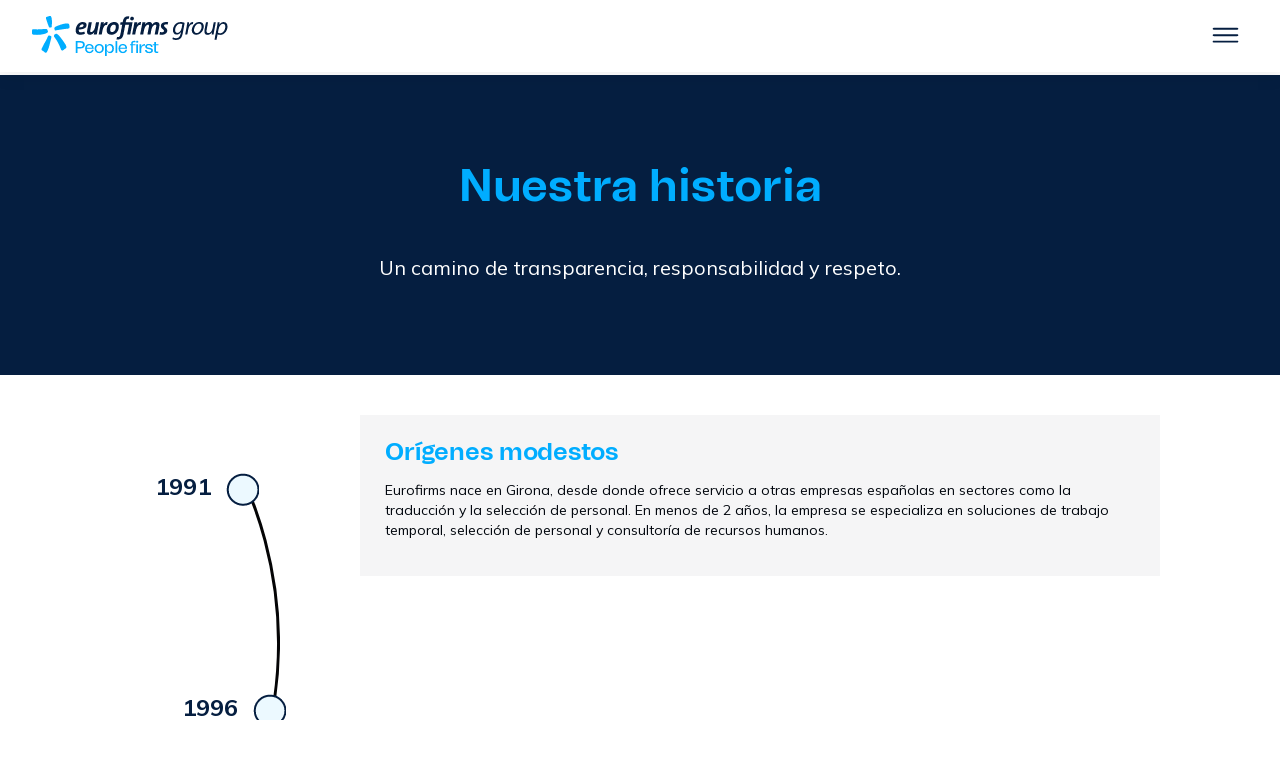

--- FILE ---
content_type: text/html; charset=UTF-8
request_url: https://www.eurofirmsgroup.com/es-cl/nuestra-historia/
body_size: 11479
content:
<!doctype html>
<html lang="es-cl">

<head>
	<meta charset="UTF-8">
	<meta name="viewport" content="width=device-width, initial-scale=1">
	<link rel="profile" href="https://gmpg.org/xfn/11">
	<meta name='robots' content='index, follow, max-image-preview:large, max-snippet:-1, max-video-preview:-1' />
<link rel="alternate" hreflang="es" href="https://www.eurofirmsgroup.com/nuestra-historia/" />
<link rel="alternate" hreflang="ca" href="https://www.eurofirmsgroup.com/ca/historia/" />
<link rel="alternate" hreflang="en" href="https://www.eurofirmsgroup.com/en/history/" />
<link rel="alternate" hreflang="pt" href="https://www.eurofirmsgroup.com/pt-pt/historia/" />
<link rel="alternate" hreflang="it" href="https://www.eurofirmsgroup.com/it/la-nostra-storia/" />
<link rel="alternate" hreflang="es-cl" href="https://www.eurofirmsgroup.com/es-cl/nuestra-historia/" />
<link rel="alternate" hreflang="fr" href="https://www.eurofirmsgroup.com/fr/histoire/" />
<link rel="alternate" hreflang="nl" href="https://www.eurofirmsgroup.com/nl/geschiedenis/" />
<link rel="alternate" hreflang="x-default" href="https://www.eurofirmsgroup.com/nuestra-historia/" />

	<!-- This site is optimized with the Yoast SEO plugin v20.13 - https://yoast.com/wordpress/plugins/seo/ -->
	<title>Nuestra historia - Eurofirms Group</title>
	<link rel="canonical" href="https://www.eurofirmsgroup.com/es-cl/nuestra-historia/" />
	<meta property="og:locale" content="es_ES" />
	<meta property="og:type" content="article" />
	<meta property="og:title" content="Nuestra historia - Eurofirms Group" />
	<meta property="og:url" content="https://www.eurofirmsgroup.com/es-cl/nuestra-historia/" />
	<meta property="og:site_name" content="Eurofirms Group" />
	<meta property="article:modified_time" content="2021-05-31T14:30:08+00:00" />
	<meta property="og:image" content="https://www.eurofirmsgroup.com/wp-content/uploads/2020/07/logotipo-eurofirms-group-1.png" />
	<meta property="og:image:width" content="1200" />
	<meta property="og:image:height" content="630" />
	<meta property="og:image:type" content="image/png" />
	<meta name="twitter:card" content="summary_large_image" />
	<script type="application/ld+json" class="yoast-schema-graph">{"@context":"https://schema.org","@graph":[{"@type":"WebPage","@id":"https://www.eurofirmsgroup.com/es-cl/nuestra-historia/","url":"https://www.eurofirmsgroup.com/es-cl/nuestra-historia/","name":"Nuestra historia - Eurofirms Group","isPartOf":{"@id":"https://www.eurofirmsgroup.com/#website"},"datePublished":"2020-06-01T12:33:42+00:00","dateModified":"2021-05-31T14:30:08+00:00","breadcrumb":{"@id":"https://www.eurofirmsgroup.com/es-cl/nuestra-historia/#breadcrumb"},"inLanguage":"es-CL","potentialAction":[{"@type":"ReadAction","target":["https://www.eurofirmsgroup.com/es-cl/nuestra-historia/"]}]},{"@type":"BreadcrumbList","@id":"https://www.eurofirmsgroup.com/es-cl/nuestra-historia/#breadcrumb","itemListElement":[{"@type":"ListItem","position":1,"name":"Portada","item":"https://www.eurofirmsgroup.com/es-cl/"},{"@type":"ListItem","position":2,"name":"Nuestra historia"}]},{"@type":"WebSite","@id":"https://www.eurofirmsgroup.com/#website","url":"https://www.eurofirmsgroup.com/","name":"Eurofirms Group","description":"1ª empresa nacional de RR. HH.","potentialAction":[{"@type":"SearchAction","target":{"@type":"EntryPoint","urlTemplate":"https://www.eurofirmsgroup.com/?s={search_term_string}"},"query-input":"required name=search_term_string"}],"inLanguage":"es-CL"}]}</script>
	<!-- / Yoast SEO plugin. -->


<link rel='dns-prefetch' href='//www.google.com' />
<link rel='dns-prefetch' href='//cdnjs.cloudflare.com' />
<link rel='dns-prefetch' href='//cdn.jsdelivr.net' />
<link rel="alternate" type="application/rss+xml" title="Eurofirms Group &raquo; Feed" href="https://www.eurofirmsgroup.com/es-cl/feed/" />
<link rel="alternate" type="application/rss+xml" title="Eurofirms Group &raquo; Feed de comentarios" href="https://www.eurofirmsgroup.com/es-cl/comments/feed/" />
<script type="text/javascript">
window._wpemojiSettings = {"baseUrl":"https:\/\/s.w.org\/images\/core\/emoji\/14.0.0\/72x72\/","ext":".png","svgUrl":"https:\/\/s.w.org\/images\/core\/emoji\/14.0.0\/svg\/","svgExt":".svg","source":{"concatemoji":"https:\/\/www.eurofirmsgroup.com\/wp-includes\/js\/wp-emoji-release.min.js?ver=6.3.7"}};
/*! This file is auto-generated */
!function(i,n){var o,s,e;function c(e){try{var t={supportTests:e,timestamp:(new Date).valueOf()};sessionStorage.setItem(o,JSON.stringify(t))}catch(e){}}function p(e,t,n){e.clearRect(0,0,e.canvas.width,e.canvas.height),e.fillText(t,0,0);var t=new Uint32Array(e.getImageData(0,0,e.canvas.width,e.canvas.height).data),r=(e.clearRect(0,0,e.canvas.width,e.canvas.height),e.fillText(n,0,0),new Uint32Array(e.getImageData(0,0,e.canvas.width,e.canvas.height).data));return t.every(function(e,t){return e===r[t]})}function u(e,t,n){switch(t){case"flag":return n(e,"\ud83c\udff3\ufe0f\u200d\u26a7\ufe0f","\ud83c\udff3\ufe0f\u200b\u26a7\ufe0f")?!1:!n(e,"\ud83c\uddfa\ud83c\uddf3","\ud83c\uddfa\u200b\ud83c\uddf3")&&!n(e,"\ud83c\udff4\udb40\udc67\udb40\udc62\udb40\udc65\udb40\udc6e\udb40\udc67\udb40\udc7f","\ud83c\udff4\u200b\udb40\udc67\u200b\udb40\udc62\u200b\udb40\udc65\u200b\udb40\udc6e\u200b\udb40\udc67\u200b\udb40\udc7f");case"emoji":return!n(e,"\ud83e\udef1\ud83c\udffb\u200d\ud83e\udef2\ud83c\udfff","\ud83e\udef1\ud83c\udffb\u200b\ud83e\udef2\ud83c\udfff")}return!1}function f(e,t,n){var r="undefined"!=typeof WorkerGlobalScope&&self instanceof WorkerGlobalScope?new OffscreenCanvas(300,150):i.createElement("canvas"),a=r.getContext("2d",{willReadFrequently:!0}),o=(a.textBaseline="top",a.font="600 32px Arial",{});return e.forEach(function(e){o[e]=t(a,e,n)}),o}function t(e){var t=i.createElement("script");t.src=e,t.defer=!0,i.head.appendChild(t)}"undefined"!=typeof Promise&&(o="wpEmojiSettingsSupports",s=["flag","emoji"],n.supports={everything:!0,everythingExceptFlag:!0},e=new Promise(function(e){i.addEventListener("DOMContentLoaded",e,{once:!0})}),new Promise(function(t){var n=function(){try{var e=JSON.parse(sessionStorage.getItem(o));if("object"==typeof e&&"number"==typeof e.timestamp&&(new Date).valueOf()<e.timestamp+604800&&"object"==typeof e.supportTests)return e.supportTests}catch(e){}return null}();if(!n){if("undefined"!=typeof Worker&&"undefined"!=typeof OffscreenCanvas&&"undefined"!=typeof URL&&URL.createObjectURL&&"undefined"!=typeof Blob)try{var e="postMessage("+f.toString()+"("+[JSON.stringify(s),u.toString(),p.toString()].join(",")+"));",r=new Blob([e],{type:"text/javascript"}),a=new Worker(URL.createObjectURL(r),{name:"wpTestEmojiSupports"});return void(a.onmessage=function(e){c(n=e.data),a.terminate(),t(n)})}catch(e){}c(n=f(s,u,p))}t(n)}).then(function(e){for(var t in e)n.supports[t]=e[t],n.supports.everything=n.supports.everything&&n.supports[t],"flag"!==t&&(n.supports.everythingExceptFlag=n.supports.everythingExceptFlag&&n.supports[t]);n.supports.everythingExceptFlag=n.supports.everythingExceptFlag&&!n.supports.flag,n.DOMReady=!1,n.readyCallback=function(){n.DOMReady=!0}}).then(function(){return e}).then(function(){var e;n.supports.everything||(n.readyCallback(),(e=n.source||{}).concatemoji?t(e.concatemoji):e.wpemoji&&e.twemoji&&(t(e.twemoji),t(e.wpemoji)))}))}((window,document),window._wpemojiSettings);
</script>
<style type="text/css">
img.wp-smiley,
img.emoji {
	display: inline !important;
	border: none !important;
	box-shadow: none !important;
	height: 1em !important;
	width: 1em !important;
	margin: 0 0.07em !important;
	vertical-align: -0.1em !important;
	background: none !important;
	padding: 0 !important;
}
</style>
	<link rel='stylesheet' id='wp-block-library-css' href='https://www.eurofirmsgroup.com/wp-includes/css/dist/block-library/style.min.css?ver=6.3.7' type='text/css' media='all' />
<style id='classic-theme-styles-inline-css' type='text/css'>
/*! This file is auto-generated */
.wp-block-button__link{color:#fff;background-color:#32373c;border-radius:9999px;box-shadow:none;text-decoration:none;padding:calc(.667em + 2px) calc(1.333em + 2px);font-size:1.125em}.wp-block-file__button{background:#32373c;color:#fff;text-decoration:none}
</style>
<style id='global-styles-inline-css' type='text/css'>
body{--wp--preset--color--black: #000000;--wp--preset--color--cyan-bluish-gray: #abb8c3;--wp--preset--color--white: #ffffff;--wp--preset--color--pale-pink: #f78da7;--wp--preset--color--vivid-red: #cf2e2e;--wp--preset--color--luminous-vivid-orange: #ff6900;--wp--preset--color--luminous-vivid-amber: #fcb900;--wp--preset--color--light-green-cyan: #7bdcb5;--wp--preset--color--vivid-green-cyan: #00d084;--wp--preset--color--pale-cyan-blue: #8ed1fc;--wp--preset--color--vivid-cyan-blue: #0693e3;--wp--preset--color--vivid-purple: #9b51e0;--wp--preset--gradient--vivid-cyan-blue-to-vivid-purple: linear-gradient(135deg,rgba(6,147,227,1) 0%,rgb(155,81,224) 100%);--wp--preset--gradient--light-green-cyan-to-vivid-green-cyan: linear-gradient(135deg,rgb(122,220,180) 0%,rgb(0,208,130) 100%);--wp--preset--gradient--luminous-vivid-amber-to-luminous-vivid-orange: linear-gradient(135deg,rgba(252,185,0,1) 0%,rgba(255,105,0,1) 100%);--wp--preset--gradient--luminous-vivid-orange-to-vivid-red: linear-gradient(135deg,rgba(255,105,0,1) 0%,rgb(207,46,46) 100%);--wp--preset--gradient--very-light-gray-to-cyan-bluish-gray: linear-gradient(135deg,rgb(238,238,238) 0%,rgb(169,184,195) 100%);--wp--preset--gradient--cool-to-warm-spectrum: linear-gradient(135deg,rgb(74,234,220) 0%,rgb(151,120,209) 20%,rgb(207,42,186) 40%,rgb(238,44,130) 60%,rgb(251,105,98) 80%,rgb(254,248,76) 100%);--wp--preset--gradient--blush-light-purple: linear-gradient(135deg,rgb(255,206,236) 0%,rgb(152,150,240) 100%);--wp--preset--gradient--blush-bordeaux: linear-gradient(135deg,rgb(254,205,165) 0%,rgb(254,45,45) 50%,rgb(107,0,62) 100%);--wp--preset--gradient--luminous-dusk: linear-gradient(135deg,rgb(255,203,112) 0%,rgb(199,81,192) 50%,rgb(65,88,208) 100%);--wp--preset--gradient--pale-ocean: linear-gradient(135deg,rgb(255,245,203) 0%,rgb(182,227,212) 50%,rgb(51,167,181) 100%);--wp--preset--gradient--electric-grass: linear-gradient(135deg,rgb(202,248,128) 0%,rgb(113,206,126) 100%);--wp--preset--gradient--midnight: linear-gradient(135deg,rgb(2,3,129) 0%,rgb(40,116,252) 100%);--wp--preset--font-size--small: 13px;--wp--preset--font-size--medium: 20px;--wp--preset--font-size--large: 36px;--wp--preset--font-size--x-large: 42px;--wp--preset--spacing--20: 0.44rem;--wp--preset--spacing--30: 0.67rem;--wp--preset--spacing--40: 1rem;--wp--preset--spacing--50: 1.5rem;--wp--preset--spacing--60: 2.25rem;--wp--preset--spacing--70: 3.38rem;--wp--preset--spacing--80: 5.06rem;--wp--preset--shadow--natural: 6px 6px 9px rgba(0, 0, 0, 0.2);--wp--preset--shadow--deep: 12px 12px 50px rgba(0, 0, 0, 0.4);--wp--preset--shadow--sharp: 6px 6px 0px rgba(0, 0, 0, 0.2);--wp--preset--shadow--outlined: 6px 6px 0px -3px rgba(255, 255, 255, 1), 6px 6px rgba(0, 0, 0, 1);--wp--preset--shadow--crisp: 6px 6px 0px rgba(0, 0, 0, 1);}:where(.is-layout-flex){gap: 0.5em;}:where(.is-layout-grid){gap: 0.5em;}body .is-layout-flow > .alignleft{float: left;margin-inline-start: 0;margin-inline-end: 2em;}body .is-layout-flow > .alignright{float: right;margin-inline-start: 2em;margin-inline-end: 0;}body .is-layout-flow > .aligncenter{margin-left: auto !important;margin-right: auto !important;}body .is-layout-constrained > .alignleft{float: left;margin-inline-start: 0;margin-inline-end: 2em;}body .is-layout-constrained > .alignright{float: right;margin-inline-start: 2em;margin-inline-end: 0;}body .is-layout-constrained > .aligncenter{margin-left: auto !important;margin-right: auto !important;}body .is-layout-constrained > :where(:not(.alignleft):not(.alignright):not(.alignfull)){max-width: var(--wp--style--global--content-size);margin-left: auto !important;margin-right: auto !important;}body .is-layout-constrained > .alignwide{max-width: var(--wp--style--global--wide-size);}body .is-layout-flex{display: flex;}body .is-layout-flex{flex-wrap: wrap;align-items: center;}body .is-layout-flex > *{margin: 0;}body .is-layout-grid{display: grid;}body .is-layout-grid > *{margin: 0;}:where(.wp-block-columns.is-layout-flex){gap: 2em;}:where(.wp-block-columns.is-layout-grid){gap: 2em;}:where(.wp-block-post-template.is-layout-flex){gap: 1.25em;}:where(.wp-block-post-template.is-layout-grid){gap: 1.25em;}.has-black-color{color: var(--wp--preset--color--black) !important;}.has-cyan-bluish-gray-color{color: var(--wp--preset--color--cyan-bluish-gray) !important;}.has-white-color{color: var(--wp--preset--color--white) !important;}.has-pale-pink-color{color: var(--wp--preset--color--pale-pink) !important;}.has-vivid-red-color{color: var(--wp--preset--color--vivid-red) !important;}.has-luminous-vivid-orange-color{color: var(--wp--preset--color--luminous-vivid-orange) !important;}.has-luminous-vivid-amber-color{color: var(--wp--preset--color--luminous-vivid-amber) !important;}.has-light-green-cyan-color{color: var(--wp--preset--color--light-green-cyan) !important;}.has-vivid-green-cyan-color{color: var(--wp--preset--color--vivid-green-cyan) !important;}.has-pale-cyan-blue-color{color: var(--wp--preset--color--pale-cyan-blue) !important;}.has-vivid-cyan-blue-color{color: var(--wp--preset--color--vivid-cyan-blue) !important;}.has-vivid-purple-color{color: var(--wp--preset--color--vivid-purple) !important;}.has-black-background-color{background-color: var(--wp--preset--color--black) !important;}.has-cyan-bluish-gray-background-color{background-color: var(--wp--preset--color--cyan-bluish-gray) !important;}.has-white-background-color{background-color: var(--wp--preset--color--white) !important;}.has-pale-pink-background-color{background-color: var(--wp--preset--color--pale-pink) !important;}.has-vivid-red-background-color{background-color: var(--wp--preset--color--vivid-red) !important;}.has-luminous-vivid-orange-background-color{background-color: var(--wp--preset--color--luminous-vivid-orange) !important;}.has-luminous-vivid-amber-background-color{background-color: var(--wp--preset--color--luminous-vivid-amber) !important;}.has-light-green-cyan-background-color{background-color: var(--wp--preset--color--light-green-cyan) !important;}.has-vivid-green-cyan-background-color{background-color: var(--wp--preset--color--vivid-green-cyan) !important;}.has-pale-cyan-blue-background-color{background-color: var(--wp--preset--color--pale-cyan-blue) !important;}.has-vivid-cyan-blue-background-color{background-color: var(--wp--preset--color--vivid-cyan-blue) !important;}.has-vivid-purple-background-color{background-color: var(--wp--preset--color--vivid-purple) !important;}.has-black-border-color{border-color: var(--wp--preset--color--black) !important;}.has-cyan-bluish-gray-border-color{border-color: var(--wp--preset--color--cyan-bluish-gray) !important;}.has-white-border-color{border-color: var(--wp--preset--color--white) !important;}.has-pale-pink-border-color{border-color: var(--wp--preset--color--pale-pink) !important;}.has-vivid-red-border-color{border-color: var(--wp--preset--color--vivid-red) !important;}.has-luminous-vivid-orange-border-color{border-color: var(--wp--preset--color--luminous-vivid-orange) !important;}.has-luminous-vivid-amber-border-color{border-color: var(--wp--preset--color--luminous-vivid-amber) !important;}.has-light-green-cyan-border-color{border-color: var(--wp--preset--color--light-green-cyan) !important;}.has-vivid-green-cyan-border-color{border-color: var(--wp--preset--color--vivid-green-cyan) !important;}.has-pale-cyan-blue-border-color{border-color: var(--wp--preset--color--pale-cyan-blue) !important;}.has-vivid-cyan-blue-border-color{border-color: var(--wp--preset--color--vivid-cyan-blue) !important;}.has-vivid-purple-border-color{border-color: var(--wp--preset--color--vivid-purple) !important;}.has-vivid-cyan-blue-to-vivid-purple-gradient-background{background: var(--wp--preset--gradient--vivid-cyan-blue-to-vivid-purple) !important;}.has-light-green-cyan-to-vivid-green-cyan-gradient-background{background: var(--wp--preset--gradient--light-green-cyan-to-vivid-green-cyan) !important;}.has-luminous-vivid-amber-to-luminous-vivid-orange-gradient-background{background: var(--wp--preset--gradient--luminous-vivid-amber-to-luminous-vivid-orange) !important;}.has-luminous-vivid-orange-to-vivid-red-gradient-background{background: var(--wp--preset--gradient--luminous-vivid-orange-to-vivid-red) !important;}.has-very-light-gray-to-cyan-bluish-gray-gradient-background{background: var(--wp--preset--gradient--very-light-gray-to-cyan-bluish-gray) !important;}.has-cool-to-warm-spectrum-gradient-background{background: var(--wp--preset--gradient--cool-to-warm-spectrum) !important;}.has-blush-light-purple-gradient-background{background: var(--wp--preset--gradient--blush-light-purple) !important;}.has-blush-bordeaux-gradient-background{background: var(--wp--preset--gradient--blush-bordeaux) !important;}.has-luminous-dusk-gradient-background{background: var(--wp--preset--gradient--luminous-dusk) !important;}.has-pale-ocean-gradient-background{background: var(--wp--preset--gradient--pale-ocean) !important;}.has-electric-grass-gradient-background{background: var(--wp--preset--gradient--electric-grass) !important;}.has-midnight-gradient-background{background: var(--wp--preset--gradient--midnight) !important;}.has-small-font-size{font-size: var(--wp--preset--font-size--small) !important;}.has-medium-font-size{font-size: var(--wp--preset--font-size--medium) !important;}.has-large-font-size{font-size: var(--wp--preset--font-size--large) !important;}.has-x-large-font-size{font-size: var(--wp--preset--font-size--x-large) !important;}
.wp-block-navigation a:where(:not(.wp-element-button)){color: inherit;}
:where(.wp-block-post-template.is-layout-flex){gap: 1.25em;}:where(.wp-block-post-template.is-layout-grid){gap: 1.25em;}
:where(.wp-block-columns.is-layout-flex){gap: 2em;}:where(.wp-block-columns.is-layout-grid){gap: 2em;}
.wp-block-pullquote{font-size: 1.5em;line-height: 1.6;}
</style>
<link rel='stylesheet' id='wpml-blocks-css' href='https://www.eurofirmsgroup.com/wp-content/plugins/sitepress-multilingual-cms/dist/css/blocks/styles.css?ver=4.6.5' type='text/css' media='all' />
<link rel='stylesheet' id='contact-form-7-css' href='https://www.eurofirmsgroup.com/wp-content/plugins/contact-form-7/includes/css/styles.css?ver=5.6.3' type='text/css' media='all' />
<link rel='stylesheet' id='flybox-style-css' href='https://www.eurofirmsgroup.com/wp-content/plugins/eurofirms-flybox/dist/css/styles.css?ver=6.3.7' type='text/css' media='all' />
<link rel='stylesheet' id='wpcf7-redirect-script-frontend-css' href='https://www.eurofirmsgroup.com/wp-content/plugins/wpcf7-redirect/build/css/wpcf7-redirect-frontend.min.css?ver=6.3.7' type='text/css' media='all' />
<link rel='stylesheet' id='wpml-legacy-dropdown-0-css' href='https://www.eurofirmsgroup.com/wp-content/plugins/sitepress-multilingual-cms/templates/language-switchers/legacy-dropdown/style.min.css?ver=1' type='text/css' media='all' />
<style id='wpml-legacy-dropdown-0-inline-css' type='text/css'>
.wpml-ls-statics-shortcode_actions{background-color:#ffffff;}.wpml-ls-statics-shortcode_actions, .wpml-ls-statics-shortcode_actions .wpml-ls-sub-menu, .wpml-ls-statics-shortcode_actions a {border-color:#ffffff;}
</style>
<link rel='stylesheet' id='animate-css' href='https://cdnjs.cloudflare.com/ajax/libs/animate.css/4.1.1/animate.min.css?ver=6.3.7' type='text/css' media='all' />
<link rel='stylesheet' id='eurofirms-css' href='https://www.eurofirmsgroup.com/wp-content/themes/eurofirms-group/dist/css/style.css?ver=1284394244' type='text/css' media='all' />
<link rel='stylesheet' id='fontawesome-css' href='https://cdnjs.cloudflare.com/ajax/libs/font-awesome/4.7.0/css/font-awesome.min.css?ver=6.3.7' type='text/css' media='all' />
<link rel='stylesheet' id='fancybox-css' href='https://www.eurofirmsgroup.com/wp-content/themes/eurofirms-group/assets/lib/css/jquery.fancybox.min.css?ver=3.5.7' type='text/css' media='all' />
<link rel='stylesheet' id='slick-css-css' href='//cdn.jsdelivr.net/npm/slick-carousel@1.8.1/slick/slick.css?ver=6.3.7' type='text/css' media='all' />
<link rel='stylesheet' id='owl-css-css' href='https://www.eurofirmsgroup.com/wp-content/themes/eurofirms-group/assets/lib/css/owl.carousel.min.css?ver=6.3.7' type='text/css' media='all' />
<script type='text/javascript' src='https://www.eurofirmsgroup.com/wp-includes/js/jquery/jquery.min.js?ver=3.7.0' id='jquery-core-js'></script>
<script type='text/javascript' src='https://www.eurofirmsgroup.com/wp-includes/js/jquery/jquery-migrate.min.js?ver=3.4.1' id='jquery-migrate-js'></script>
<script type='text/javascript' src='https://www.eurofirmsgroup.com/wp-content/plugins/eurofirms-flybox/dist/js/front-scripts.js?ver%5B0%5D=jquery' id='flybox-front-script-js'></script>
<script type='text/javascript' src='https://www.eurofirmsgroup.com/wp-content/plugins/sitepress-multilingual-cms/templates/language-switchers/legacy-dropdown/script.min.js?ver=1' id='wpml-legacy-dropdown-0-js'></script>
<script type='text/javascript' src='https://www.eurofirmsgroup.com/wp-content/themes/eurofirms-group/assets/lib/js/jquery.fancybox.min.js?ver=3.5.7' id='fancybox-js'></script>
<script type='text/javascript' src='https://www.eurofirmsgroup.com/wp-content/themes/eurofirms-group/assets/lib/js/keyshapejs-1.1.0.min.js?ver=1.0' id='svg-js'></script>
<script type='text/javascript' src='https://www.eurofirmsgroup.com/wp-content/themes/eurofirms-group/dist/js/components.js?ver=6.3.7' id='eurofirms-components-js'></script>
<link rel="https://api.w.org/" href="https://www.eurofirmsgroup.com/es-cl/wp-json/" /><link rel="alternate" type="application/json" href="https://www.eurofirmsgroup.com/es-cl/wp-json/wp/v2/pages/14978" /><link rel="EditURI" type="application/rsd+xml" title="RSD" href="https://www.eurofirmsgroup.com/xmlrpc.php?rsd" />
<meta name="generator" content="WordPress 6.3.7" />
<link rel='shortlink' href='https://www.eurofirmsgroup.com/es-cl/?p=14978' />
<link rel="alternate" type="application/json+oembed" href="https://www.eurofirmsgroup.com/es-cl/wp-json/oembed/1.0/embed?url=https%3A%2F%2Fwww.eurofirmsgroup.com%2Fes-cl%2Fnuestra-historia%2F" />
<link rel="alternate" type="text/xml+oembed" href="https://www.eurofirmsgroup.com/es-cl/wp-json/oembed/1.0/embed?url=https%3A%2F%2Fwww.eurofirmsgroup.com%2Fes-cl%2Fnuestra-historia%2F&#038;format=xml" />
<meta name="generator" content="WPML ver:4.6.5 stt:8,65,37,1,4,27,41,2;" />
<!-- Google Tag Manager -->
<script>(function(w,d,s,l,i){w[l]=w[l]||[];w[l].push({'gtm.start':
new Date().getTime(),event:'gtm.js'});var f=d.getElementsByTagName(s)[0],
j=d.createElement(s),dl=l!='dataLayer'?'&l='+l:'';j.async=true;j.src=
'https://www.googletagmanager.com/gtm.js?id='+i+dl;f.parentNode.insertBefore(j,f);
})(window,document,'script','dataLayer','GTM-MVHR544');</script>
<!-- End Google Tag Manager -->
<script type="text/javascript">
(function() {
  var didInit = false;
  function initMunchkin() {
    if(didInit === false) {
      didInit = true;
      Munchkin.init('608-UMN-666');
    }
  }
  var s = document.createElement('script');
  s.type = 'text/javascript';
  s.async = true;
  s.src = '//munchkin.marketo.net/munchkin.js';
  s.onreadystatechange = function() {
    if (this.readyState == 'complete' || this.readyState == 'loaded') {
      initMunchkin();
    }
  };
  s.onload = initMunchkin;
  document.getElementsByTagName('head')[0].appendChild(s);
})();
</script>

<link rel="apple-touch-icon" sizes="57x57" href="https://www.eurofirmsgroup.com/wp-content/themes/eurofirms-group/assets/img/favicon/apple-icon-57x57.png"><link rel="apple-touch-icon" sizes="60x60" href="https://www.eurofirmsgroup.com/wp-content/themes/eurofirms-group/assets/img/favicon/apple-icon-60x60.png"><link rel="apple-touch-icon" sizes="72x72" href="https://www.eurofirmsgroup.com/wp-content/themes/eurofirms-group/assets/img/favicon/apple-icon-72x72.png"><link rel="apple-touch-icon" sizes="76x76" href="https://www.eurofirmsgroup.com/wp-content/themes/eurofirms-group/assets/img/favicon/apple-icon-76x76.png"><link rel="apple-touch-icon" sizes="114x114" href="https://www.eurofirmsgroup.com/wp-content/themes/eurofirms-group/assets/img/favicon/apple-icon-114x114.png"><link rel="apple-touch-icon" sizes="120x120" href="https://www.eurofirmsgroup.com/wp-content/themes/eurofirms-group/assets/img/favicon/apple-icon-120x120.png"><link rel="apple-touch-icon" sizes="144x144" href="https://www.eurofirmsgroup.com/wp-content/themes/eurofirms-group/assets/img/favicon/apple-icon-144x144.png"><link rel="apple-touch-icon" sizes="152x152" href="https://www.eurofirmsgroup.com/wp-content/themes/eurofirms-group/assets/img/favicon/apple-icon-152x152.png"><link rel="apple-touch-icon" sizes="180x180" href="https://www.eurofirmsgroup.com/wp-content/themes/eurofirms-group/assets/img/favicon/apple-icon-180x180.png"><link rel="icon" type="image/png" sizes="192x192"  href="https://www.eurofirmsgroup.com/wp-content/themes/eurofirms-group/assets/img/favicon/android-icon-192x192.png"><link rel="icon" type="image/png" sizes="32x32" href="https://www.eurofirmsgroup.com/wp-content/themes/eurofirms-group/assets/img/favicon/favicon-32x32.png"><link rel="icon" type="image/png" sizes="96x96" href="https://www.eurofirmsgroup.com/wp-content/themes/eurofirms-group/assets/img/favicon/favicon-96x96.png"><link rel="icon" type="image/png" sizes="16x16" href="https://www.eurofirmsgroup.com/wp-content/themes/eurofirms-group/assets/img/favicon/favicon-16x16.png"><link rel="manifest" href="https://www.eurofirmsgroup.com/wp-content/themes/eurofirms-group/assets/img/favicon/manifest.json"><meta name="msapplication-TileColor" content="#ffffff"><meta name="msapplication-TileImage" content="https://www.eurofirmsgroup.com/wp-content/themes/eurofirms-group/assets/img/favicon/ms-icon-144x144.png"><meta name="theme-color" content="#ffffff"><meta name="generator" content="Elementor 3.15.2; features: e_dom_optimization, e_optimized_assets_loading, additional_custom_breakpoints; settings: css_print_method-external, google_font-enabled, font_display-auto">
<style type="text/css">.recentcomments a{display:inline !important;padding:0 !important;margin:0 !important;}</style></head>

<body class="page-template page-template-templates page-template-history page-template-templateshistory-php page page-id-14978 elementor-default elementor-kit-1768">
	    <!-- Google Tag Manager (noscript) -->
    <noscript><iframe src="https://www.googletagmanager.com/ns.html?id=GTM-MVHR544" height="0" width="0" style="display:none;visibility:hidden"></iframe></noscript>
    <!-- End Google Tag Manager (noscript) -->
	<eui-cookie-acceptance-manager language="es-cl" autoReload="true" cookieDomain='eurofirmsgroup.com'></eui-cookie-acceptance-manager>
	<div id="page" class="site">
		<header id="masthead" class="site-header">
			<div class="header-wrapper">
				<div class="logo">
					<a href="https://www.eurofirmsgroup.com/es-cl/" rel="home"><img width="196" height="40" src="https://www.eurofirmsgroup.com/wp-content/uploads/2023/08/Logo-Eurofirms-1.svg" class="attachment-full size-full" alt="" decoding="async" /></a>
				</div>
				<div class="menus-wrapper">
					<nav id="site-navigation" class="main-navigation">
						<div class="menu-container"><ul id="primary-menu" class="menu"><li id="menu-item-15023" class="menu-item menu-item-type-post_type menu-item-object-page menu-item-15023"><a href="https://www.eurofirmsgroup.com/es-cl/empresas/">Empresas</a></li>
<li id="menu-item-15024" class="menu-item menu-item-type-post_type menu-item-object-page menu-item-15024"><a href="https://www.eurofirmsgroup.com/es-cl/candidatos/">Candidatos</a></li>
<li id="menu-item-15025" class="menu-item menu-item-type-custom menu-item-object-custom current-menu-ancestor current-menu-parent menu-item-has-children menu-item-15025"><a href="#">Eurofirms</a>
<ul class="sub-menu">
	<li id="menu-item-15026" class="menu-item menu-item-type-post_type menu-item-object-page menu-item-15026"><a href="https://www.eurofirmsgroup.com/es-cl/eurofirms/">¿Por qué Eurofirms Group?</a></li>
	<li id="menu-item-15027" class="menu-item menu-item-type-post_type menu-item-object-page current-menu-item page_item page-item-14978 current_page_item menu-item-15027"><a href="https://www.eurofirmsgroup.com/es-cl/nuestra-historia/" aria-current="page">Historia</a></li>
	<li id="menu-item-23282" class="menu-item menu-item-type-custom menu-item-object-custom menu-item-23282"><a target="_blank" rel="noopener" href="https://www.eurofirms.com/cl/es/oficinas/">Oficinas</a></li>
	<li id="menu-item-15028" class="menu-item menu-item-type-post_type menu-item-object-page menu-item-15028"><a href="https://www.eurofirmsgroup.com/es-cl/innovacion-y-sostenibilidad-social/">Innovación y sostenibilidad social</a></li>
	<li id="menu-item-15029" class="menu-item menu-item-type-post_type menu-item-object-page menu-item-15029"><a href="https://www.eurofirmsgroup.com/es-cl/unete-a-nosotros/">Únete a nosotros</a></li>
</ul>
</li>
<li id="menu-item-15030" class="menu-item menu-item-type-custom menu-item-object-custom menu-item-has-children menu-item-15030"><a href="#">Al día</a>
<ul class="sub-menu">
	<li id="menu-item-15031" class="menu-item menu-item-type-custom menu-item-object-custom menu-item-15031"><a href="https://www.eurofirmsgroup.com/es-cl/sala-de-prensa/">Sala de prensa</a></li>
	<li id="menu-item-15032" class="menu-item menu-item-type-post_type menu-item-object-page menu-item-15032"><a href="https://www.eurofirmsgroup.com/es-cl/people-first/">Blog People first</a></li>
	<li id="menu-item-21660" class="menu-item menu-item-type-post_type menu-item-object-page menu-item-21660"><a href="https://www.eurofirmsgroup.com/es-cl/memorias/">Memorias</a></li>
</ul>
</li>
</ul></div>					</nav><!-- #site-navigation -->
					<div class="menu-extra">
						<div class="search">
							<i class="search-open fa fa-search"></i>
							<i class="search-close fa fa-close"></i>
							<div class="search-form">
								<form action="/" method="get">
    <input type="text" name="s" id="search" class="search-input" value="" />
    <button class="button-search">Buscar</button>
    <input type="hidden" name="lang" value="es-cl"/>
</form>							</div>
						</div>

						<div class="language">
<div
	 class="wpml-ls-statics-shortcode_actions wpml-ls wpml-ls-legacy-dropdown js-wpml-ls-legacy-dropdown">
	<ul>

		<li tabindex="0" class="wpml-ls-slot-shortcode_actions wpml-ls-item wpml-ls-item-es-cl wpml-ls-current-language wpml-ls-item-legacy-dropdown">
			<a href="#" class="js-wpml-ls-item-toggle wpml-ls-item-toggle">
                <span class="wpml-ls-native">Chile</span></a>

			<ul class="wpml-ls-sub-menu">
				
					<li class="wpml-ls-slot-shortcode_actions wpml-ls-item wpml-ls-item-es wpml-ls-first-item">
						<a href="https://www.eurofirmsgroup.com/nuestra-historia/" class="wpml-ls-link">
                            <span class="wpml-ls-native" lang="es">Español</span></a>
					</li>

				
					<li class="wpml-ls-slot-shortcode_actions wpml-ls-item wpml-ls-item-ca">
						<a href="https://www.eurofirmsgroup.com/ca/historia/" class="wpml-ls-link">
                            <span class="wpml-ls-native" lang="ca">Català</span></a>
					</li>

				
					<li class="wpml-ls-slot-shortcode_actions wpml-ls-item wpml-ls-item-en">
						<a href="https://www.eurofirmsgroup.com/en/history/" class="wpml-ls-link">
                            <span class="wpml-ls-native" lang="en">English</span></a>
					</li>

				
					<li class="wpml-ls-slot-shortcode_actions wpml-ls-item wpml-ls-item-pt-pt">
						<a href="https://www.eurofirmsgroup.com/pt-pt/historia/" class="wpml-ls-link">
                            <span class="wpml-ls-native" lang="pt-pt">Português</span></a>
					</li>

				
					<li class="wpml-ls-slot-shortcode_actions wpml-ls-item wpml-ls-item-it">
						<a href="https://www.eurofirmsgroup.com/it/la-nostra-storia/" class="wpml-ls-link">
                            <span class="wpml-ls-native" lang="it">Italiano</span></a>
					</li>

				
					<li class="wpml-ls-slot-shortcode_actions wpml-ls-item wpml-ls-item-fr">
						<a href="https://www.eurofirmsgroup.com/fr/histoire/" class="wpml-ls-link">
                            <span class="wpml-ls-native" lang="fr">Français</span></a>
					</li>

				
					<li class="wpml-ls-slot-shortcode_actions wpml-ls-item wpml-ls-item-nl wpml-ls-last-item">
						<a href="https://www.eurofirmsgroup.com/nl/geschiedenis/" class="wpml-ls-link">
                            <span class="wpml-ls-native" lang="nl">Nederlands</span></a>
					</li>

							</ul>

		</li>

	</ul>
</div>
</div>
					</div>
				</div>
				<div class="menu-mobile-button">
					<button type="button" class="button-burger">
						<svg class="grup" xmlns="http://www.w3.org/2000/svg" xmlns:xlink="http://www.w3.org/1999/xlink" viewBox="0 0 70 54">
							<style>
								rect {
									width: calc(100% - 30px);
								}
							</style>
							<g fill="#051E40">
								<rect class="burger-top-bar" x="15" y="15" width="100%" height="3" rx="2" />
								<rect class="burger-middle-bar" x="15" y="25" width="100%" height="3" rx="2" />
								<rect class="burger-bottom-bar" x="15" y="35" width="100%" height="3" rx="2" />
							</g>
						</svg>
					</button>
				</div>
			</div>
		</header><!-- #masthead -->

		<div id="content" class="site-content">
<div id="primary" class="content-area">
	<main id="main" class="site-main">
		
			<article id="post-14978" class="history post-14978 page type-page status-publish hentry">

				<header class="page-header">
					<div class="header-img">
						
					</div>
					<h1 class="page-title">Nuestra historia</h1>						<div class="tagline-intro-text-background">
		<div class="tagline-intro-text-background-wrapper">
			

	<div class="tagline-intro-text-wrapper">
        <p>Un camino de transparencia, responsabilidad y respeto.</p>
    </div>
		</div>

	</div>
				</header>

				<div class="entry-content">
					<div class="history-items">
																					<div class="history-items-item">
									<div class="history-items-item-year history-items-item-year-0">1991</div>
									<div class="history-items-item-wrapper">
										<h3>Orígenes modestos</h3>
										<p>Eurofirms nace en Girona, desde donde ofrece servicio a otras empresas españolas en sectores como la traducción y la selección de personal. En menos de 2 años, la empresa se especializa en soluciones de trabajo temporal, selección de personal y consultoría de recursos humanos. </p>
									</div>
								</div>
															<div class="history-items-item">
									<div class="history-items-item-year history-items-item-year-1">1996</div>
									<div class="history-items-item-wrapper">
										<h3>Crecimiento sostenido</h3>
										<p>La compañía crece de la mano de Miquel Jordà, propietario de Eurofirms Group, que apuesta por humanizar la cultura de empresa y construir un marco de actuación que genere compromiso en los trabajadores, basado en el respeto, la responsabilidad y la transparencia. Este es el inicio del liderazgo por valores por el que se rige la compañía.  </p>
									</div>
								</div>
															<div class="history-items-item">
									<div class="history-items-item-year history-items-item-year-2">2006</div>
									<div class="history-items-item-wrapper">
										<h3>Expansión nacional</h3>
										<p>Después de trasladar su sede central a Cassà de la Selva, municipio de la provincia de Girona, Eurofirms abre su primera oficina fuera de Cataluña, en Utrillas (Teruel). Esta delegación se abre después de que un cliente solicite servicio en este municipio. Al cabo de pocos meses, la compañía se instaura en Zaragoza y es así como da comienzo a su expansión nacional. </p>
									</div>
								</div>
															<div class="history-items-item">
									<div class="history-items-item-year history-items-item-year-3">2008</div>
									<div class="history-items-item-wrapper">
										<h3>Un año difícil</h3>
										<p>A pesar de la recesión económica, Eurofirms continúa con su actividad y sigue creciendo. En 2008 la empresa de trabajo temporal Trabatem pasa a formar parte de la compañía, por lo que a partir de ese momento Eurofirms está presente en Madrid, Alicante, Galicia y Andalucía. </p>
									</div>
								</div>
															<div class="history-items-item">
									<div class="history-items-item-year history-items-item-year-4">2009</div>
									<div class="history-items-item-wrapper">
										<h3>La crisis, una oportunidad</h3>
										<p>A pesar de la situación difícil que se vive en esos momentos, Eurofirms decide dar un giro radical y centrar su estrategia en las nuevas oportunidades. Al contrario que la mayoría de las empresas, abre nuevas oficinas y refuerza su red comercial. Lo que al principio parece una locura acaba resultando un éxito y a partir de abril de 2009, la compañía vuelve a generar beneficios. </p>
									</div>
								</div>
															<div class="history-items-item">
									<div class="history-items-item-year history-items-item-year-5">2010</div>
									<div class="history-items-item-wrapper">
										<h3>Formación del talento</h3>
										<p>Aunque la economía del país se mantiene aún estancada, en 2010 se empieza a notar una reactivación de la contratación en sectores vinculados a las exportaciones. El equipo de Eurofirms se centra en este momento en resolver de forma eficiente y eficaz las necesidades del sector para obtener los mejores resultados. </p>
									</div>
								</div>
															<div class="history-items-item">
									<div class="history-items-item-year history-items-item-year-6">2013</div>
									<div class="history-items-item-wrapper">
										<h3>Nuevos mercados</h3>
										<p>Eurofirms abre dos oficinas en Lisboa y Oporto, a raíz de la petición de un cliente. De esta forma, la compañía abre mercado en Portugal, inicia una nueva etapa internacional y afronta nuevos retos. </p>
									</div>
								</div>
															<div class="history-items-item">
									<div class="history-items-item-year history-items-item-year-7">2014</div>
									<div class="history-items-item-wrapper">
										<h3>Buenas perspectivas</h3>
										<p>Con la mejora del consumo, se genera un aumento de las contrataciones y Eurofirms sigue creciendo. El trabajo realizado durante los años anteriores permite disponer de un equipo más que preparado y en pleno rendimiento. </p>
									</div>
								</div>
															<div class="history-items-item">
									<div class="history-items-item-year history-items-item-year-0">2015</div>
									<div class="history-items-item-wrapper">
										<h3>Innovación permanente</h3>
										<p>En 2015 ISS Facility Services, empresa de Lisboa, pasa a formar parte de la compañía, lo que supone una expansión de la red de oficinas en Portugal y una consolidación del equipo en este país.  La plataforma tecnológica de Eurofirms se convierte en un referente del sector por su capacidad para facilitar todo tipo de gestiones relacionadas con la captación, selección de candidatos, contratación y procesos administrativos. </p>
									</div>
								</div>
															<div class="history-items-item">
									<div class="history-items-item-year history-items-item-year-1">2016</div>
									<div class="history-items-item-wrapper">
										<h3>Expansión internacional</h3>
										<p>Eurofirms celebra su 25 aniversario como la primera empresa nacional de recursos humanos. En esos momentos cuenta con 434 trabajadores, 87 oficinas en España y Portugal, más de 3.500 clientes y más de 15.000 personas contratadas cada día.  El mismo año Mnemon Group pasa a formar parte de la compañía, momento en el que nace Inneria, división del grupo especializada en la externalización de procesos y actividades. </p>
									</div>
								</div>
															<div class="history-items-item">
									<div class="history-items-item-year history-items-item-year-2">2019</div>
									<div class="history-items-item-wrapper">
										<h3>Apuesta por la innovación</h3>
										<p>CornerJob pasa a formar parte Eurofirms Group, continuando la constante apuesta por la innovación. Abrimos mercado en Chile. Nace Talent Savior. </p>
									</div>
								</div>
															<div class="history-items-item">
									<div class="history-items-item-year history-items-item-year-3">2020</div>
									<div class="history-items-item-wrapper">
										<h3>Ampliación de la sede central</h3>
										<p>Estrenamos nuevo edificio con amplias instalaciones a punto para afrontar nuevos retos. Nace Eurofirms Group.</p>
									</div>
								</div>
																		</div>
				</div>

			</article>

		
	</main>
</div>


</div><!-- #content -->

<footer id="colophon" class="site-footer">
	<div class="footer-wrapper">
		<div class="footer-column1">
			<div class="logo">
				<img width="196" height="40" src="https://www.eurofirmsgroup.com/wp-content/uploads/2023/08/Logo-Eurofirms-1.svg" class="attachment-full size-full" alt="" decoding="async" loading="lazy" />			</div>
							<div class="phone">
					<i class="fa fa-phone" aria-hidden="true"></i> 902 181 010				</div>
							<div class="mail">
					<i class="fa fa-envelope" aria-hidden="true"></i> <a href="/cdn-cgi/l/email-protection" class="__cf_email__" data-cfemail="264f4840496643535449404f544b5541544953560845494b">[email&#160;protected]</a>				</div>
						<div class="social-networks">
										<a href="https://www.linkedin.com/company/53074907" target="_blank">
							<div class="social-network">
								<i class="fa fa-linkedin" aria-hidden="true"></i>							</div>
						</a>
										<a href="https://www.instagram.com/eurofirmsgroup/" target="_blank">
							<div class="social-network">
								<i class="fa fa-instagram" aria-hidden="true"></i>							</div>
						</a>
										<a href="https://www.facebook.com/EurofirmsGroup" target="_blank">
							<div class="social-network">
								<i class="fa fa-facebook" aria-hidden="true"></i>							</div>
						</a>
										<a href="https://twitter.com/EurofirmsGroup" target="_blank">
							<div class="social-network">
								<i class="fa fa-twitter" aria-hidden="true"></i>							</div>
						</a>
										<a href="https://www.youtube.com/channel/UCpA4ZZHz3A7diFjo8TQ27qg/" target="_blank">
							<div class="social-network">
								<i class="fa fa-youtube-play" aria-hidden="true"></i>							</div>
						</a>
										<a href="https://www.peoplefirst.blog/" target="_blank">
							<div class="social-network">
								<i class="fa fa-rss" aria-hidden="true"></i>							</div>
						</a>
							</div>
		</div>
		<div class="footer-column2">
							<h3>Menú</h3>
						<nav><div class="menu-footer-cl-container"><ul id="footer-menu" class="menu"><li id="menu-item-15037" class="menu-item menu-item-type-post_type menu-item-object-page menu-item-15037"><a href="https://www.eurofirmsgroup.com/es-cl/contacto/">Contacto</a></li>
<li id="menu-item-15039" class="menu-item menu-item-type-post_type menu-item-object-page menu-item-15039"><a href="https://www.eurofirmsgroup.com/es-cl/politica-de-cookies/">Política de cookies</a></li>
<li id="menu-item-15040" class="menu-item menu-item-type-post_type menu-item-object-page menu-item-15040"><a href="https://www.eurofirmsgroup.com/es-cl/aviso-legal/">Aviso legal</a></li>
<li id="menu-item-15041" class="menu-item menu-item-type-post_type menu-item-object-page menu-item-15041"><a href="https://www.eurofirmsgroup.com/es-cl/politica-de-privacidad/">Política de privacidad</a></li>
<li id="menu-item-22368" class="menu-item menu-item-type-custom menu-item-object-custom menu-item-22368"><a target="_blank" rel="noopener" href="https://canaletico.es/es/eurofirmsgroup">Canal ético</a></li>
<li id="menu-item-22369" class="menu-item menu-item-type-custom menu-item-object-custom menu-item-22369"><a target="_blank" rel="noopener" href="https://www.eurofirmsgroup.com/wp-content/uploads/2024/03/Codigo_de_conducta_ES.pdf">Código de conducta</a></li>
</ul></div>			</nav>
		</div>
		<div class="footer-column3">
							<h3>Nuestras marcas</h3>
						<nav>
				<div class="menu-companies-cl-container"><ul id="footer-menu" class="menu"><li id="menu-item-15033" class="menu-item menu-item-type-custom menu-item-object-custom menu-item-15033"><a href="https://www.eurofirms.cl/">Eurofirms ETT</a></li>
<li id="menu-item-15034" class="menu-item menu-item-type-custom menu-item-object-custom menu-item-15034"><a href="https://www.clairejoster.com/es-cl/">Claire Joster</a></li>
<li id="menu-item-15035" class="menu-item menu-item-type-custom menu-item-object-custom menu-item-15035"><a href="https://www.inneriaoutsourcing.com/es-cl/">Inneria</a></li>
</ul></div>			</nav>
		</div>
	</div>
	<div class="footer-bottom">
		<div class="copyright">
			Eurofirms Group S.L.U. Copyright 2026		</div>
	</div>

</footer><!-- #colophon -->
</div><!-- #page -->

<script data-cfasync="false" src="/cdn-cgi/scripts/5c5dd728/cloudflare-static/email-decode.min.js"></script><script type='text/javascript' id='translations-js-extra'>
/* <![CDATA[ */
var translation = {"documents":"Documents","sign":"Sign","pending_documentation":"Pending documentation","courses":"Courses","start":"Start","pending_formation":"Pending formation","survey":"Survey","access":"Access","pending_surveys":"Pending surveys","error":"At this moment we can't load the alerts. We are working to fix this issue. Try again past some minutes to access. Sorry for the inconvenience.","refresh":"Refresh","address":"Direcci\u00f3n","email":"Correo electr\u00f3nico","phone":"Tel\u00e9fono","see_in_map":"See in map","no_offices":"No se encuentran oficinas en el \u00e1rea seleccionada"};
/* ]]> */
</script>
<script type='text/javascript' src='https://www.eurofirmsgroup.com/wp-content/plugins/contact-form-7/includes/swv/js/index.js?ver=5.6.3' id='swv-js'></script>
<script type='text/javascript' id='contact-form-7-js-extra'>
/* <![CDATA[ */
var wpcf7 = {"api":{"root":"https:\/\/www.eurofirmsgroup.com\/es-cl\/wp-json\/","namespace":"contact-form-7\/v1"},"cached":"1"};
/* ]]> */
</script>
<script type='text/javascript' src='https://www.eurofirmsgroup.com/wp-content/plugins/contact-form-7/includes/js/index.js?ver=5.6.3' id='contact-form-7-js'></script>
<script type='text/javascript' id='wpcf7-redirect-script-js-extra'>
/* <![CDATA[ */
var wpcf7r = {"ajax_url":"https:\/\/www.eurofirmsgroup.com\/wp-admin\/admin-ajax.php"};
/* ]]> */
</script>
<script type='text/javascript' src='https://www.eurofirmsgroup.com/wp-content/plugins/wpcf7-redirect/build/js/wpcf7r-fe.js?ver=1.1' id='wpcf7-redirect-script-js'></script>
<script type='text/javascript' src='https://www.eurofirmsgroup.com/wp-content/themes/eurofirms-group/assets/lib/js/owl.carousel.min.js?ver=1353965136' id='owl-js-js'></script>
<script type='text/javascript' src='https://www.eurofirmsgroup.com/wp-content/themes/eurofirms-group/dist/js/scripts.js?ver=190557310' id='eurofirms-js'></script>
<script type='text/javascript' src='https://www.eurofirmsgroup.com/wp-content/themes/eurofirms-group/js/skip-link-focus-fix.js?ver=20151215' id='eurofirms-group-skip-link-focus-fix-js'></script>
<script type='text/javascript' src='https://www.eurofirmsgroup.com/wp-content/themes/eurofirms-group/assets/lib/js/viewPortChecker.min.js?ver=1.8.8' id='viewportchecker-js'></script>
<script type='text/javascript' src='https://www.eurofirmsgroup.com/wp-content/themes/eurofirms-group/assets/lib/js/slick.min.js?ver=1.8.0' id='slick-js'></script>
<script type='text/javascript' src='https://www.google.com/recaptcha/api.js?render=6LcFWKYZAAAAANtSgqOuYIV42bCthA_aIrgX1PzV&#038;ver=3.0' id='google-recaptcha-js'></script>
<script type='text/javascript' src='https://www.eurofirmsgroup.com/wp-includes/js/dist/vendor/wp-polyfill-inert.min.js?ver=3.1.2' id='wp-polyfill-inert-js'></script>
<script type='text/javascript' src='https://www.eurofirmsgroup.com/wp-includes/js/dist/vendor/regenerator-runtime.min.js?ver=0.13.11' id='regenerator-runtime-js'></script>
<script type='text/javascript' src='https://www.eurofirmsgroup.com/wp-includes/js/dist/vendor/wp-polyfill.min.js?ver=3.15.0' id='wp-polyfill-js'></script>
<script type='text/javascript' id='wpcf7-recaptcha-js-extra'>
/* <![CDATA[ */
var wpcf7_recaptcha = {"sitekey":"6LcFWKYZAAAAANtSgqOuYIV42bCthA_aIrgX1PzV","actions":{"homepage":"homepage","contactform":"contactform"}};
/* ]]> */
</script>
<script type='text/javascript' src='https://www.eurofirmsgroup.com/wp-content/plugins/contact-form-7/modules/recaptcha/index.js?ver=5.6.3' id='wpcf7-recaptcha-js'></script>

<script defer src="https://static.cloudflareinsights.com/beacon.min.js/vcd15cbe7772f49c399c6a5babf22c1241717689176015" integrity="sha512-ZpsOmlRQV6y907TI0dKBHq9Md29nnaEIPlkf84rnaERnq6zvWvPUqr2ft8M1aS28oN72PdrCzSjY4U6VaAw1EQ==" data-cf-beacon='{"version":"2024.11.0","token":"9535ac375d2e4997b960c783df19aa54","r":1,"server_timing":{"name":{"cfCacheStatus":true,"cfEdge":true,"cfExtPri":true,"cfL4":true,"cfOrigin":true,"cfSpeedBrain":true},"location_startswith":null}}' crossorigin="anonymous"></script>
</body>

</html>

--- FILE ---
content_type: text/html; charset=utf-8
request_url: https://www.google.com/recaptcha/api2/anchor?ar=1&k=6LcFWKYZAAAAANtSgqOuYIV42bCthA_aIrgX1PzV&co=aHR0cHM6Ly93d3cuZXVyb2Zpcm1zZ3JvdXAuY29tOjQ0Mw..&hl=en&v=PoyoqOPhxBO7pBk68S4YbpHZ&size=invisible&anchor-ms=20000&execute-ms=30000&cb=fy95sns1attp
body_size: 48688
content:
<!DOCTYPE HTML><html dir="ltr" lang="en"><head><meta http-equiv="Content-Type" content="text/html; charset=UTF-8">
<meta http-equiv="X-UA-Compatible" content="IE=edge">
<title>reCAPTCHA</title>
<style type="text/css">
/* cyrillic-ext */
@font-face {
  font-family: 'Roboto';
  font-style: normal;
  font-weight: 400;
  font-stretch: 100%;
  src: url(//fonts.gstatic.com/s/roboto/v48/KFO7CnqEu92Fr1ME7kSn66aGLdTylUAMa3GUBHMdazTgWw.woff2) format('woff2');
  unicode-range: U+0460-052F, U+1C80-1C8A, U+20B4, U+2DE0-2DFF, U+A640-A69F, U+FE2E-FE2F;
}
/* cyrillic */
@font-face {
  font-family: 'Roboto';
  font-style: normal;
  font-weight: 400;
  font-stretch: 100%;
  src: url(//fonts.gstatic.com/s/roboto/v48/KFO7CnqEu92Fr1ME7kSn66aGLdTylUAMa3iUBHMdazTgWw.woff2) format('woff2');
  unicode-range: U+0301, U+0400-045F, U+0490-0491, U+04B0-04B1, U+2116;
}
/* greek-ext */
@font-face {
  font-family: 'Roboto';
  font-style: normal;
  font-weight: 400;
  font-stretch: 100%;
  src: url(//fonts.gstatic.com/s/roboto/v48/KFO7CnqEu92Fr1ME7kSn66aGLdTylUAMa3CUBHMdazTgWw.woff2) format('woff2');
  unicode-range: U+1F00-1FFF;
}
/* greek */
@font-face {
  font-family: 'Roboto';
  font-style: normal;
  font-weight: 400;
  font-stretch: 100%;
  src: url(//fonts.gstatic.com/s/roboto/v48/KFO7CnqEu92Fr1ME7kSn66aGLdTylUAMa3-UBHMdazTgWw.woff2) format('woff2');
  unicode-range: U+0370-0377, U+037A-037F, U+0384-038A, U+038C, U+038E-03A1, U+03A3-03FF;
}
/* math */
@font-face {
  font-family: 'Roboto';
  font-style: normal;
  font-weight: 400;
  font-stretch: 100%;
  src: url(//fonts.gstatic.com/s/roboto/v48/KFO7CnqEu92Fr1ME7kSn66aGLdTylUAMawCUBHMdazTgWw.woff2) format('woff2');
  unicode-range: U+0302-0303, U+0305, U+0307-0308, U+0310, U+0312, U+0315, U+031A, U+0326-0327, U+032C, U+032F-0330, U+0332-0333, U+0338, U+033A, U+0346, U+034D, U+0391-03A1, U+03A3-03A9, U+03B1-03C9, U+03D1, U+03D5-03D6, U+03F0-03F1, U+03F4-03F5, U+2016-2017, U+2034-2038, U+203C, U+2040, U+2043, U+2047, U+2050, U+2057, U+205F, U+2070-2071, U+2074-208E, U+2090-209C, U+20D0-20DC, U+20E1, U+20E5-20EF, U+2100-2112, U+2114-2115, U+2117-2121, U+2123-214F, U+2190, U+2192, U+2194-21AE, U+21B0-21E5, U+21F1-21F2, U+21F4-2211, U+2213-2214, U+2216-22FF, U+2308-230B, U+2310, U+2319, U+231C-2321, U+2336-237A, U+237C, U+2395, U+239B-23B7, U+23D0, U+23DC-23E1, U+2474-2475, U+25AF, U+25B3, U+25B7, U+25BD, U+25C1, U+25CA, U+25CC, U+25FB, U+266D-266F, U+27C0-27FF, U+2900-2AFF, U+2B0E-2B11, U+2B30-2B4C, U+2BFE, U+3030, U+FF5B, U+FF5D, U+1D400-1D7FF, U+1EE00-1EEFF;
}
/* symbols */
@font-face {
  font-family: 'Roboto';
  font-style: normal;
  font-weight: 400;
  font-stretch: 100%;
  src: url(//fonts.gstatic.com/s/roboto/v48/KFO7CnqEu92Fr1ME7kSn66aGLdTylUAMaxKUBHMdazTgWw.woff2) format('woff2');
  unicode-range: U+0001-000C, U+000E-001F, U+007F-009F, U+20DD-20E0, U+20E2-20E4, U+2150-218F, U+2190, U+2192, U+2194-2199, U+21AF, U+21E6-21F0, U+21F3, U+2218-2219, U+2299, U+22C4-22C6, U+2300-243F, U+2440-244A, U+2460-24FF, U+25A0-27BF, U+2800-28FF, U+2921-2922, U+2981, U+29BF, U+29EB, U+2B00-2BFF, U+4DC0-4DFF, U+FFF9-FFFB, U+10140-1018E, U+10190-1019C, U+101A0, U+101D0-101FD, U+102E0-102FB, U+10E60-10E7E, U+1D2C0-1D2D3, U+1D2E0-1D37F, U+1F000-1F0FF, U+1F100-1F1AD, U+1F1E6-1F1FF, U+1F30D-1F30F, U+1F315, U+1F31C, U+1F31E, U+1F320-1F32C, U+1F336, U+1F378, U+1F37D, U+1F382, U+1F393-1F39F, U+1F3A7-1F3A8, U+1F3AC-1F3AF, U+1F3C2, U+1F3C4-1F3C6, U+1F3CA-1F3CE, U+1F3D4-1F3E0, U+1F3ED, U+1F3F1-1F3F3, U+1F3F5-1F3F7, U+1F408, U+1F415, U+1F41F, U+1F426, U+1F43F, U+1F441-1F442, U+1F444, U+1F446-1F449, U+1F44C-1F44E, U+1F453, U+1F46A, U+1F47D, U+1F4A3, U+1F4B0, U+1F4B3, U+1F4B9, U+1F4BB, U+1F4BF, U+1F4C8-1F4CB, U+1F4D6, U+1F4DA, U+1F4DF, U+1F4E3-1F4E6, U+1F4EA-1F4ED, U+1F4F7, U+1F4F9-1F4FB, U+1F4FD-1F4FE, U+1F503, U+1F507-1F50B, U+1F50D, U+1F512-1F513, U+1F53E-1F54A, U+1F54F-1F5FA, U+1F610, U+1F650-1F67F, U+1F687, U+1F68D, U+1F691, U+1F694, U+1F698, U+1F6AD, U+1F6B2, U+1F6B9-1F6BA, U+1F6BC, U+1F6C6-1F6CF, U+1F6D3-1F6D7, U+1F6E0-1F6EA, U+1F6F0-1F6F3, U+1F6F7-1F6FC, U+1F700-1F7FF, U+1F800-1F80B, U+1F810-1F847, U+1F850-1F859, U+1F860-1F887, U+1F890-1F8AD, U+1F8B0-1F8BB, U+1F8C0-1F8C1, U+1F900-1F90B, U+1F93B, U+1F946, U+1F984, U+1F996, U+1F9E9, U+1FA00-1FA6F, U+1FA70-1FA7C, U+1FA80-1FA89, U+1FA8F-1FAC6, U+1FACE-1FADC, U+1FADF-1FAE9, U+1FAF0-1FAF8, U+1FB00-1FBFF;
}
/* vietnamese */
@font-face {
  font-family: 'Roboto';
  font-style: normal;
  font-weight: 400;
  font-stretch: 100%;
  src: url(//fonts.gstatic.com/s/roboto/v48/KFO7CnqEu92Fr1ME7kSn66aGLdTylUAMa3OUBHMdazTgWw.woff2) format('woff2');
  unicode-range: U+0102-0103, U+0110-0111, U+0128-0129, U+0168-0169, U+01A0-01A1, U+01AF-01B0, U+0300-0301, U+0303-0304, U+0308-0309, U+0323, U+0329, U+1EA0-1EF9, U+20AB;
}
/* latin-ext */
@font-face {
  font-family: 'Roboto';
  font-style: normal;
  font-weight: 400;
  font-stretch: 100%;
  src: url(//fonts.gstatic.com/s/roboto/v48/KFO7CnqEu92Fr1ME7kSn66aGLdTylUAMa3KUBHMdazTgWw.woff2) format('woff2');
  unicode-range: U+0100-02BA, U+02BD-02C5, U+02C7-02CC, U+02CE-02D7, U+02DD-02FF, U+0304, U+0308, U+0329, U+1D00-1DBF, U+1E00-1E9F, U+1EF2-1EFF, U+2020, U+20A0-20AB, U+20AD-20C0, U+2113, U+2C60-2C7F, U+A720-A7FF;
}
/* latin */
@font-face {
  font-family: 'Roboto';
  font-style: normal;
  font-weight: 400;
  font-stretch: 100%;
  src: url(//fonts.gstatic.com/s/roboto/v48/KFO7CnqEu92Fr1ME7kSn66aGLdTylUAMa3yUBHMdazQ.woff2) format('woff2');
  unicode-range: U+0000-00FF, U+0131, U+0152-0153, U+02BB-02BC, U+02C6, U+02DA, U+02DC, U+0304, U+0308, U+0329, U+2000-206F, U+20AC, U+2122, U+2191, U+2193, U+2212, U+2215, U+FEFF, U+FFFD;
}
/* cyrillic-ext */
@font-face {
  font-family: 'Roboto';
  font-style: normal;
  font-weight: 500;
  font-stretch: 100%;
  src: url(//fonts.gstatic.com/s/roboto/v48/KFO7CnqEu92Fr1ME7kSn66aGLdTylUAMa3GUBHMdazTgWw.woff2) format('woff2');
  unicode-range: U+0460-052F, U+1C80-1C8A, U+20B4, U+2DE0-2DFF, U+A640-A69F, U+FE2E-FE2F;
}
/* cyrillic */
@font-face {
  font-family: 'Roboto';
  font-style: normal;
  font-weight: 500;
  font-stretch: 100%;
  src: url(//fonts.gstatic.com/s/roboto/v48/KFO7CnqEu92Fr1ME7kSn66aGLdTylUAMa3iUBHMdazTgWw.woff2) format('woff2');
  unicode-range: U+0301, U+0400-045F, U+0490-0491, U+04B0-04B1, U+2116;
}
/* greek-ext */
@font-face {
  font-family: 'Roboto';
  font-style: normal;
  font-weight: 500;
  font-stretch: 100%;
  src: url(//fonts.gstatic.com/s/roboto/v48/KFO7CnqEu92Fr1ME7kSn66aGLdTylUAMa3CUBHMdazTgWw.woff2) format('woff2');
  unicode-range: U+1F00-1FFF;
}
/* greek */
@font-face {
  font-family: 'Roboto';
  font-style: normal;
  font-weight: 500;
  font-stretch: 100%;
  src: url(//fonts.gstatic.com/s/roboto/v48/KFO7CnqEu92Fr1ME7kSn66aGLdTylUAMa3-UBHMdazTgWw.woff2) format('woff2');
  unicode-range: U+0370-0377, U+037A-037F, U+0384-038A, U+038C, U+038E-03A1, U+03A3-03FF;
}
/* math */
@font-face {
  font-family: 'Roboto';
  font-style: normal;
  font-weight: 500;
  font-stretch: 100%;
  src: url(//fonts.gstatic.com/s/roboto/v48/KFO7CnqEu92Fr1ME7kSn66aGLdTylUAMawCUBHMdazTgWw.woff2) format('woff2');
  unicode-range: U+0302-0303, U+0305, U+0307-0308, U+0310, U+0312, U+0315, U+031A, U+0326-0327, U+032C, U+032F-0330, U+0332-0333, U+0338, U+033A, U+0346, U+034D, U+0391-03A1, U+03A3-03A9, U+03B1-03C9, U+03D1, U+03D5-03D6, U+03F0-03F1, U+03F4-03F5, U+2016-2017, U+2034-2038, U+203C, U+2040, U+2043, U+2047, U+2050, U+2057, U+205F, U+2070-2071, U+2074-208E, U+2090-209C, U+20D0-20DC, U+20E1, U+20E5-20EF, U+2100-2112, U+2114-2115, U+2117-2121, U+2123-214F, U+2190, U+2192, U+2194-21AE, U+21B0-21E5, U+21F1-21F2, U+21F4-2211, U+2213-2214, U+2216-22FF, U+2308-230B, U+2310, U+2319, U+231C-2321, U+2336-237A, U+237C, U+2395, U+239B-23B7, U+23D0, U+23DC-23E1, U+2474-2475, U+25AF, U+25B3, U+25B7, U+25BD, U+25C1, U+25CA, U+25CC, U+25FB, U+266D-266F, U+27C0-27FF, U+2900-2AFF, U+2B0E-2B11, U+2B30-2B4C, U+2BFE, U+3030, U+FF5B, U+FF5D, U+1D400-1D7FF, U+1EE00-1EEFF;
}
/* symbols */
@font-face {
  font-family: 'Roboto';
  font-style: normal;
  font-weight: 500;
  font-stretch: 100%;
  src: url(//fonts.gstatic.com/s/roboto/v48/KFO7CnqEu92Fr1ME7kSn66aGLdTylUAMaxKUBHMdazTgWw.woff2) format('woff2');
  unicode-range: U+0001-000C, U+000E-001F, U+007F-009F, U+20DD-20E0, U+20E2-20E4, U+2150-218F, U+2190, U+2192, U+2194-2199, U+21AF, U+21E6-21F0, U+21F3, U+2218-2219, U+2299, U+22C4-22C6, U+2300-243F, U+2440-244A, U+2460-24FF, U+25A0-27BF, U+2800-28FF, U+2921-2922, U+2981, U+29BF, U+29EB, U+2B00-2BFF, U+4DC0-4DFF, U+FFF9-FFFB, U+10140-1018E, U+10190-1019C, U+101A0, U+101D0-101FD, U+102E0-102FB, U+10E60-10E7E, U+1D2C0-1D2D3, U+1D2E0-1D37F, U+1F000-1F0FF, U+1F100-1F1AD, U+1F1E6-1F1FF, U+1F30D-1F30F, U+1F315, U+1F31C, U+1F31E, U+1F320-1F32C, U+1F336, U+1F378, U+1F37D, U+1F382, U+1F393-1F39F, U+1F3A7-1F3A8, U+1F3AC-1F3AF, U+1F3C2, U+1F3C4-1F3C6, U+1F3CA-1F3CE, U+1F3D4-1F3E0, U+1F3ED, U+1F3F1-1F3F3, U+1F3F5-1F3F7, U+1F408, U+1F415, U+1F41F, U+1F426, U+1F43F, U+1F441-1F442, U+1F444, U+1F446-1F449, U+1F44C-1F44E, U+1F453, U+1F46A, U+1F47D, U+1F4A3, U+1F4B0, U+1F4B3, U+1F4B9, U+1F4BB, U+1F4BF, U+1F4C8-1F4CB, U+1F4D6, U+1F4DA, U+1F4DF, U+1F4E3-1F4E6, U+1F4EA-1F4ED, U+1F4F7, U+1F4F9-1F4FB, U+1F4FD-1F4FE, U+1F503, U+1F507-1F50B, U+1F50D, U+1F512-1F513, U+1F53E-1F54A, U+1F54F-1F5FA, U+1F610, U+1F650-1F67F, U+1F687, U+1F68D, U+1F691, U+1F694, U+1F698, U+1F6AD, U+1F6B2, U+1F6B9-1F6BA, U+1F6BC, U+1F6C6-1F6CF, U+1F6D3-1F6D7, U+1F6E0-1F6EA, U+1F6F0-1F6F3, U+1F6F7-1F6FC, U+1F700-1F7FF, U+1F800-1F80B, U+1F810-1F847, U+1F850-1F859, U+1F860-1F887, U+1F890-1F8AD, U+1F8B0-1F8BB, U+1F8C0-1F8C1, U+1F900-1F90B, U+1F93B, U+1F946, U+1F984, U+1F996, U+1F9E9, U+1FA00-1FA6F, U+1FA70-1FA7C, U+1FA80-1FA89, U+1FA8F-1FAC6, U+1FACE-1FADC, U+1FADF-1FAE9, U+1FAF0-1FAF8, U+1FB00-1FBFF;
}
/* vietnamese */
@font-face {
  font-family: 'Roboto';
  font-style: normal;
  font-weight: 500;
  font-stretch: 100%;
  src: url(//fonts.gstatic.com/s/roboto/v48/KFO7CnqEu92Fr1ME7kSn66aGLdTylUAMa3OUBHMdazTgWw.woff2) format('woff2');
  unicode-range: U+0102-0103, U+0110-0111, U+0128-0129, U+0168-0169, U+01A0-01A1, U+01AF-01B0, U+0300-0301, U+0303-0304, U+0308-0309, U+0323, U+0329, U+1EA0-1EF9, U+20AB;
}
/* latin-ext */
@font-face {
  font-family: 'Roboto';
  font-style: normal;
  font-weight: 500;
  font-stretch: 100%;
  src: url(//fonts.gstatic.com/s/roboto/v48/KFO7CnqEu92Fr1ME7kSn66aGLdTylUAMa3KUBHMdazTgWw.woff2) format('woff2');
  unicode-range: U+0100-02BA, U+02BD-02C5, U+02C7-02CC, U+02CE-02D7, U+02DD-02FF, U+0304, U+0308, U+0329, U+1D00-1DBF, U+1E00-1E9F, U+1EF2-1EFF, U+2020, U+20A0-20AB, U+20AD-20C0, U+2113, U+2C60-2C7F, U+A720-A7FF;
}
/* latin */
@font-face {
  font-family: 'Roboto';
  font-style: normal;
  font-weight: 500;
  font-stretch: 100%;
  src: url(//fonts.gstatic.com/s/roboto/v48/KFO7CnqEu92Fr1ME7kSn66aGLdTylUAMa3yUBHMdazQ.woff2) format('woff2');
  unicode-range: U+0000-00FF, U+0131, U+0152-0153, U+02BB-02BC, U+02C6, U+02DA, U+02DC, U+0304, U+0308, U+0329, U+2000-206F, U+20AC, U+2122, U+2191, U+2193, U+2212, U+2215, U+FEFF, U+FFFD;
}
/* cyrillic-ext */
@font-face {
  font-family: 'Roboto';
  font-style: normal;
  font-weight: 900;
  font-stretch: 100%;
  src: url(//fonts.gstatic.com/s/roboto/v48/KFO7CnqEu92Fr1ME7kSn66aGLdTylUAMa3GUBHMdazTgWw.woff2) format('woff2');
  unicode-range: U+0460-052F, U+1C80-1C8A, U+20B4, U+2DE0-2DFF, U+A640-A69F, U+FE2E-FE2F;
}
/* cyrillic */
@font-face {
  font-family: 'Roboto';
  font-style: normal;
  font-weight: 900;
  font-stretch: 100%;
  src: url(//fonts.gstatic.com/s/roboto/v48/KFO7CnqEu92Fr1ME7kSn66aGLdTylUAMa3iUBHMdazTgWw.woff2) format('woff2');
  unicode-range: U+0301, U+0400-045F, U+0490-0491, U+04B0-04B1, U+2116;
}
/* greek-ext */
@font-face {
  font-family: 'Roboto';
  font-style: normal;
  font-weight: 900;
  font-stretch: 100%;
  src: url(//fonts.gstatic.com/s/roboto/v48/KFO7CnqEu92Fr1ME7kSn66aGLdTylUAMa3CUBHMdazTgWw.woff2) format('woff2');
  unicode-range: U+1F00-1FFF;
}
/* greek */
@font-face {
  font-family: 'Roboto';
  font-style: normal;
  font-weight: 900;
  font-stretch: 100%;
  src: url(//fonts.gstatic.com/s/roboto/v48/KFO7CnqEu92Fr1ME7kSn66aGLdTylUAMa3-UBHMdazTgWw.woff2) format('woff2');
  unicode-range: U+0370-0377, U+037A-037F, U+0384-038A, U+038C, U+038E-03A1, U+03A3-03FF;
}
/* math */
@font-face {
  font-family: 'Roboto';
  font-style: normal;
  font-weight: 900;
  font-stretch: 100%;
  src: url(//fonts.gstatic.com/s/roboto/v48/KFO7CnqEu92Fr1ME7kSn66aGLdTylUAMawCUBHMdazTgWw.woff2) format('woff2');
  unicode-range: U+0302-0303, U+0305, U+0307-0308, U+0310, U+0312, U+0315, U+031A, U+0326-0327, U+032C, U+032F-0330, U+0332-0333, U+0338, U+033A, U+0346, U+034D, U+0391-03A1, U+03A3-03A9, U+03B1-03C9, U+03D1, U+03D5-03D6, U+03F0-03F1, U+03F4-03F5, U+2016-2017, U+2034-2038, U+203C, U+2040, U+2043, U+2047, U+2050, U+2057, U+205F, U+2070-2071, U+2074-208E, U+2090-209C, U+20D0-20DC, U+20E1, U+20E5-20EF, U+2100-2112, U+2114-2115, U+2117-2121, U+2123-214F, U+2190, U+2192, U+2194-21AE, U+21B0-21E5, U+21F1-21F2, U+21F4-2211, U+2213-2214, U+2216-22FF, U+2308-230B, U+2310, U+2319, U+231C-2321, U+2336-237A, U+237C, U+2395, U+239B-23B7, U+23D0, U+23DC-23E1, U+2474-2475, U+25AF, U+25B3, U+25B7, U+25BD, U+25C1, U+25CA, U+25CC, U+25FB, U+266D-266F, U+27C0-27FF, U+2900-2AFF, U+2B0E-2B11, U+2B30-2B4C, U+2BFE, U+3030, U+FF5B, U+FF5D, U+1D400-1D7FF, U+1EE00-1EEFF;
}
/* symbols */
@font-face {
  font-family: 'Roboto';
  font-style: normal;
  font-weight: 900;
  font-stretch: 100%;
  src: url(//fonts.gstatic.com/s/roboto/v48/KFO7CnqEu92Fr1ME7kSn66aGLdTylUAMaxKUBHMdazTgWw.woff2) format('woff2');
  unicode-range: U+0001-000C, U+000E-001F, U+007F-009F, U+20DD-20E0, U+20E2-20E4, U+2150-218F, U+2190, U+2192, U+2194-2199, U+21AF, U+21E6-21F0, U+21F3, U+2218-2219, U+2299, U+22C4-22C6, U+2300-243F, U+2440-244A, U+2460-24FF, U+25A0-27BF, U+2800-28FF, U+2921-2922, U+2981, U+29BF, U+29EB, U+2B00-2BFF, U+4DC0-4DFF, U+FFF9-FFFB, U+10140-1018E, U+10190-1019C, U+101A0, U+101D0-101FD, U+102E0-102FB, U+10E60-10E7E, U+1D2C0-1D2D3, U+1D2E0-1D37F, U+1F000-1F0FF, U+1F100-1F1AD, U+1F1E6-1F1FF, U+1F30D-1F30F, U+1F315, U+1F31C, U+1F31E, U+1F320-1F32C, U+1F336, U+1F378, U+1F37D, U+1F382, U+1F393-1F39F, U+1F3A7-1F3A8, U+1F3AC-1F3AF, U+1F3C2, U+1F3C4-1F3C6, U+1F3CA-1F3CE, U+1F3D4-1F3E0, U+1F3ED, U+1F3F1-1F3F3, U+1F3F5-1F3F7, U+1F408, U+1F415, U+1F41F, U+1F426, U+1F43F, U+1F441-1F442, U+1F444, U+1F446-1F449, U+1F44C-1F44E, U+1F453, U+1F46A, U+1F47D, U+1F4A3, U+1F4B0, U+1F4B3, U+1F4B9, U+1F4BB, U+1F4BF, U+1F4C8-1F4CB, U+1F4D6, U+1F4DA, U+1F4DF, U+1F4E3-1F4E6, U+1F4EA-1F4ED, U+1F4F7, U+1F4F9-1F4FB, U+1F4FD-1F4FE, U+1F503, U+1F507-1F50B, U+1F50D, U+1F512-1F513, U+1F53E-1F54A, U+1F54F-1F5FA, U+1F610, U+1F650-1F67F, U+1F687, U+1F68D, U+1F691, U+1F694, U+1F698, U+1F6AD, U+1F6B2, U+1F6B9-1F6BA, U+1F6BC, U+1F6C6-1F6CF, U+1F6D3-1F6D7, U+1F6E0-1F6EA, U+1F6F0-1F6F3, U+1F6F7-1F6FC, U+1F700-1F7FF, U+1F800-1F80B, U+1F810-1F847, U+1F850-1F859, U+1F860-1F887, U+1F890-1F8AD, U+1F8B0-1F8BB, U+1F8C0-1F8C1, U+1F900-1F90B, U+1F93B, U+1F946, U+1F984, U+1F996, U+1F9E9, U+1FA00-1FA6F, U+1FA70-1FA7C, U+1FA80-1FA89, U+1FA8F-1FAC6, U+1FACE-1FADC, U+1FADF-1FAE9, U+1FAF0-1FAF8, U+1FB00-1FBFF;
}
/* vietnamese */
@font-face {
  font-family: 'Roboto';
  font-style: normal;
  font-weight: 900;
  font-stretch: 100%;
  src: url(//fonts.gstatic.com/s/roboto/v48/KFO7CnqEu92Fr1ME7kSn66aGLdTylUAMa3OUBHMdazTgWw.woff2) format('woff2');
  unicode-range: U+0102-0103, U+0110-0111, U+0128-0129, U+0168-0169, U+01A0-01A1, U+01AF-01B0, U+0300-0301, U+0303-0304, U+0308-0309, U+0323, U+0329, U+1EA0-1EF9, U+20AB;
}
/* latin-ext */
@font-face {
  font-family: 'Roboto';
  font-style: normal;
  font-weight: 900;
  font-stretch: 100%;
  src: url(//fonts.gstatic.com/s/roboto/v48/KFO7CnqEu92Fr1ME7kSn66aGLdTylUAMa3KUBHMdazTgWw.woff2) format('woff2');
  unicode-range: U+0100-02BA, U+02BD-02C5, U+02C7-02CC, U+02CE-02D7, U+02DD-02FF, U+0304, U+0308, U+0329, U+1D00-1DBF, U+1E00-1E9F, U+1EF2-1EFF, U+2020, U+20A0-20AB, U+20AD-20C0, U+2113, U+2C60-2C7F, U+A720-A7FF;
}
/* latin */
@font-face {
  font-family: 'Roboto';
  font-style: normal;
  font-weight: 900;
  font-stretch: 100%;
  src: url(//fonts.gstatic.com/s/roboto/v48/KFO7CnqEu92Fr1ME7kSn66aGLdTylUAMa3yUBHMdazQ.woff2) format('woff2');
  unicode-range: U+0000-00FF, U+0131, U+0152-0153, U+02BB-02BC, U+02C6, U+02DA, U+02DC, U+0304, U+0308, U+0329, U+2000-206F, U+20AC, U+2122, U+2191, U+2193, U+2212, U+2215, U+FEFF, U+FFFD;
}

</style>
<link rel="stylesheet" type="text/css" href="https://www.gstatic.com/recaptcha/releases/PoyoqOPhxBO7pBk68S4YbpHZ/styles__ltr.css">
<script nonce="gHRjV6aoRjrt6LXDRU6O3g" type="text/javascript">window['__recaptcha_api'] = 'https://www.google.com/recaptcha/api2/';</script>
<script type="text/javascript" src="https://www.gstatic.com/recaptcha/releases/PoyoqOPhxBO7pBk68S4YbpHZ/recaptcha__en.js" nonce="gHRjV6aoRjrt6LXDRU6O3g">
      
    </script></head>
<body><div id="rc-anchor-alert" class="rc-anchor-alert"></div>
<input type="hidden" id="recaptcha-token" value="[base64]">
<script type="text/javascript" nonce="gHRjV6aoRjrt6LXDRU6O3g">
      recaptcha.anchor.Main.init("[\x22ainput\x22,[\x22bgdata\x22,\x22\x22,\[base64]/[base64]/MjU1Ong/[base64]/[base64]/[base64]/[base64]/[base64]/[base64]/[base64]/[base64]/[base64]/[base64]/[base64]/[base64]/[base64]/[base64]/[base64]\\u003d\x22,\[base64]\x22,\x22w5ZuMhVYLMKpDhHCsMObwqDDs1rCvxQGWn8IGMKYUMO2worDpThWUnfCqMOrNMOFQE5PCxt9w73Ck1QDM14Yw47DkcOCw4dbwpnDhWQQdj0Rw73DsAEGwrHDvcO0w4wIw4sUMHDCm8Oia8OGw58yOMKiw41GcSHDl8O9YcOtSsO9YxnCu0fCngrDjE/CpMKqCcK8M8OBLmXDpTDDmwrDkcOOwq7ClMKDw7ATR8O9w757HB/[base64]/M1LCkWJxf8OOWE5UcMKXwprDtCXCthQCw5l7wrfDg8KJwrk2TsKmw7Nqw79VEwQEw7B5PHIWw4zDtgHDvcOUCsOXIcO/H2M/XxBlwrLCqsOzwrRad8OkwqICw6MJw7HCkcOJCCdcLkDCn8O1w5/CkUzDiMOAUMK9BMO+QRLCicKPf8OXFcKFWQrDtAQ7eWTCrsOaO8KTw5fDgsK2IcOIw5QAw5cmwqTDgztvfw/DlH/CqjJDEsOkecKBa8OOP8K6BMK+wrsmw5bDiybCqMOqXsOFwofCo23CgcOHw4IQcng0w5k/[base64]/CxjClMOlwqPDv8KPw5ovEcKPwoNGfcKwKsOSe8OOw77Du8K6LWrCvhlSDVglwrM/ZcO0cDhRYMOSwozCg8OwwqxjNsOtw7PDlCUUwovDpsO1w57DjcK3wrlTw5bCiVrDlxPCpcKawo/[base64]/[base64]/[base64]/DvDAzBSlfwpsew5fCjHAUw68CJSzDrhhKw6vDnnV7w6vDihHDkikHOMOiw6PDv1k+wrTDr2pyw5ZLMMKWS8K/T8KdD8KEMcK/H2Iqw5hSw6bDqy09DnowwoXCs8OzFAtZwpXDizAcw7MVw63CnmnCl3/CqRrDqcOuVcKpw59CwpUew5Q1JsOuwqfCggtfWsOybWjDoxTDkMK4VzHDr31jS0ZLYcKpM1Erw5cyw7rDhnNUw4PDncKQw4bCogMnE8KAwrjDosOOwqt/wooBSkIIaTzCgB3DoWvDi1LCr8KGMcOywpfDrwrClnlHw7kkG8O0FVXCtcKqw5DCuMKjCMK1cTB+wpN+wqoZw49Cwrc6ZcKBIRI/[base64]/bcK1wp3DqcOrwq7Dtjk0P8KJDnTCr0MlwqdOw6bCsMK+BC9yEsKoTMOfXyzDjQXDiMOnI1VSa3MkwqLDrG7Dtk7CsibDssOVLsKDIMKiwqzCjcOdPgFEwr/Cv8OQESNCw4PDqsKxwozDqMOwVsOgEV1Ww78QwroIwovDhcO/wrMUG1TCmsKJw71adTARwr0+N8KLSiPCqHxjfUZ2w59oYMOrYcKKw7MEw7VuDcKscjRww7ZSwo3DlcO0ek5/w6rCssO3wr/[base64]/DlScfKkFZRsK7NsKww64VaTnDscKyw4jCjMKBFFjDpCnClMOiPMOgOSjCpcKvw54uw40iwqXCnkAJwqjCtT3CpcKqwrRGBwN3w5oPwqfDq8OhUT/DvR/Cn8KdRMOyWUpuwonDtWLCpCwPBcOiwr9yGcOxIVN4wpoBf8OkdMKYSsOfLW4iwp4PwqvDkMKlwp/CnMOew7Nfwr/DicK6e8O9X8OoAH3Ch0fDgFXCl3UQwonDgcOWw4kSwrbCuMK0KcONwq14w7zCkcKnw7vDtsKvwrLDn37CnQHDtH8bCsKfD8OZd1Z8wrhNw4JDwqzDvMO8JnnDtFtKCMKXPCfDpQVKJsOewonCnMONw47CkMOBJxjDo8KZw60iw4/Dt3TDsSpzwpvDsnA2wofCpsOkVsK5wozDksOYIQwnwo3CpB8iEMO4wqIXZMOmw6IEV1txO8Ojf8KZZkHCow1Xwr1xw47CpMKPwoIAFsOJwpjCsMOXw6PDgnPDvmh3wpXCjsOGwrjDiMOCb8KywoM4CkRPaMO/w6jCvCdZYBbCuMOaeFlbwrDDgTtswokfacKRM8KDZsOnQzgaKcOHw4rCvVYhw5ILKcKGwrwOLnLCqsOcw5vCqcKGZcKYRHzCkHVtwrVkwpFoByzDnMKmC8OOwoINbcOmdxHCksO8wrrDkRslw74qdcKWwrdeNMKxbk9gw6A5wpvCh8O5woBGwqI/w44rVGXCuMKYwrrCrcO0wowDfcOmwrzDvFkjwpnDlsOOwrHDsno/[base64]/DtnvDicO9wq7Cj8KgwqzDtMKxbElwPhA4E2pXA0/DmsKuw4Mlw59WGMKTZMOJwp3Cl8OVGsOhwp/Dl3coOcOJCkjCpXl/w6PDh1fDqEURaMKrw4AAw5XDvUVZLQ7DqsO5w6IzNcK0w7/DkcODC8Omwp8gWSzCqgzDqTh0w4fCll4XbMK9OiPDhy92w6twa8K8IsKJBsKPQ0wnwrE1wq92w6U+w6lIw67CkCg7KSszZ8Kowq1VGsOnw4PDn8KlDMOew5TDsUFsO8OAVsKZenjCtAR0wrxCw7fCpjpQTBRxw4zCpSIxwrFsP8OaJsO9OXckGQVOwqLCilV/wojCm0fCg2vDvcKgCXbCg0gCHMOQwrJRw54ZM8OOEEsAQsOeRcK9w4hKw7waIQ9rccOCw6vCkcO2JsKYNhLCicKwIcOWwrnDqMO2w4Q8w4/DgcKswo5WD2QBwo3CgcOgT03CqMORacOAw6IiUsO0DkZ5YGvDnMKxRMOTwqLCtMOtPXrDkCvCiETCpTRjY8O4OcOBw5bDq8KqwqtcwoZmfiJKbMOKwqxBGcO9XijChsKvUGnDlzcSZ2hYG13CvsKkwqp/Cj/Cp8K9fETDo1/[base64]/[base64]/[base64]/[base64]/DqcOATsKba0hawpI0Oxp6HcKmw7wXO8OMwobCssKya1Z8B8Kyw67DoHxbwq/Dgx7CqSN5w45tM3gow4/CqTZZZnPDrjRDw6zCujPDl3UVw6pFFMOXw5/DiBHDlMKjwpQGwqvDtkt1wpJVf8OVfcKvbMKWR1XDoltBFX4fBsKcIBQ1wrHCvG3DgMO/[base64]/DmsKkfDHDowU1dWp7Bx0hwrJvwpgzwr1Yw4pYIi7CtlrCscKzwpw7w41Mw5HCgWoHw4/CjQHDvsKNw47CnGzCugvCksO5RhoYL8KUw415wpTDo8OnwqczwrZIw4QNXsOJwpvDtcKTU1jCocOowpUXwp/Dk3Qow7XDkcKgAFlgVDHCvWdFRcObTWrDt8KOwrjChTzCtsOQw6jCucOtwoBDKsKLNMKoGcOMw7nDvF41w4dowpvDtDpgMMKHNMOVVhDDp2gCOcKfwqzDicO2Ex4FLV7CoVbCoXjDmns7M8KgcMO6WlrCnnvDpzrCl3/Dj8K1WMOcwrXDocOcwqh0NmbDn8OEU8O/[base64]/Cg8OTw5vDg8O0UHfDgzfCh8OEw5jDrsKJwp8mCwbChgs2LD/Cq8OuIWjCm1jCrcO0wp/[base64]/fBxWwpjCuz3CsQUKN8KcwrRRwq0VQ8KiQsKhwoHDsmEMWiJ7eGrDon7CqEDCn8Obwo3DkMKVGcKBDlNRwqXCmCQsR8Kjw6jCjmwKAG3ChSV1wo1+NMK1LHbDvcO0C8KXRRBWSQc8EsOrJS3CvsKyw4chDDoSw4/CuApmwpbDqsOxYGYaST5Tw4hUwoTCvMOvw6fCiATDn8OSKMOFw4jDiQ3DlC3Dqi1iM8OtdhPDr8KIQ8O9w5dtwoLCjR3ClcKFwoM7w4pmwrrDnFJ2cMOhGlEjw6kNw7sUw7rClCQvMMKVw4RCw67DgMOlw4DDiiYtByjDj8KIwqJ/w4rCtX46aMK6AcOew5NRw4hbag7DvcK6wo3DoQ4Yw6zCokxqwrbDgR0Owp7Dq38IwoFrPB/Cs2TDocOCwrzDncKWw6lnw6fCrcOeVwTDk8OUR8K5wrNTwokDw7vCmzAOwrMkwovDrCBVw7XDm8O3wr1OSyDDqV4yw4jCk2LDrnTCqsOXJ8KfbMKHwpLCvsKFwrnDisKFPsKxwpzDt8Krw7A4w5FxUyl/YmouWMOsVgnDrcKmcMKIw7lgAyctwol2JMKnAsKxTcK2w5pywq0pHsOgwpNJIcKcw783w5Z3ZcKiQMKgIMOKCyJcwpXCsz7DiMKIwrfDiMKkEcO2RHAaX0g6SwJawq4eHVzDnMOVwpYBCx8cw6oCPFvCtcOAw6nCl0rDiMOoW8O2AsOCw5RBTcOpCQUoTA4vWgnCgi/DtMKpIcKvw5HCrsO7VyHCn8O9WQXDi8OPGAsQX8KtaMO0w77DoAbDtsOtw6HDn8Okw4jDtD1udyckw5AoWgvDnMKawowbw64gw444wpPDtcKDACM6w75fw53Ch1/[base64]/N8KIwrJHwpIRw5TCj1ELwpzCk053woPDtSlBw5HCkWUkdSZXO8K0wqI2FMOVesOiN8OUXsOcEX50wq98OU7DocOFw7/CklDClV9Nw6d1HsKkJsKqwofCq3ZZQsKPw5nDthd/[base64]/DrsORTSE4d8OGMUN9BwUwXzfDiBUrw7rCmUQGI8KeM8OYwp7Ci3nClzEawoksEsOeIygtw61yAgXDscOyw6M0w4kCYQfDrXoPYsKCw7tsHcO6Ak3Cr8K/[base64]/[base64]/Dp8OtDy0Rw5HCvxXCoMOEwqNhHV19wow5M8O/ZsO6w71VwqIYCcO6w6LCusOsRMK2w6A2RCLDi1keKsKbR0LCsyUkw4PCk1wMw5NlE8KvYEjCiyzDh8O/QlPCkXUHw4lOC8KBCMK1a1snTQzDqETCtsKsZXHCrHjDo257KsKpw5wBw5TCksKRSx9AAW8zBsOhw5TCqsOkwpTDs1xpw79sXGDCmsOUUEjDicOywrwZBcOSwo/[base64]/EsKuw63DicKmwprCoF5qwpnCqMOBKMOiwqwdEFfCm8O/MCoaw73DoBjDvjpPwrNkBWpAS2nDu3DChMKmHhjDkMKQwq84YcObw7zDrcOww4PCsMKGwrbChVzCnl/DpsK7LF7CtsOlSRPDo8Onwp3Cq2DDnsOVHy3ClsKOYMKaw5TCvwrDl1pGw7UfK1nCncOAMcKvdMOzAMOCUcKgwqE9WF7CryXDgMKHEMOOw7bDiDzClWojwrzCnMOTwp/[base64]/[base64]/NsKVw58Uw4fDuA3Ck8KqwqQsw4EHYD8mwrNDMmxow6gWw4BOw74RwobCmcOlTcOYwovDlsKgFcOoA3JQOMKEBS3DsTvDsGHDnsKqIMO7TsKjwrlLwrfCj0rCh8OhwqPDjsOhamRXwrwgwofDmsK/w6QpM0MLecOSXyDCk8OKZ3HDmMKNF8K4cXPDrCsHbMKJw6nDngzCpsOrRUVDwoZEwqcnwqU1IVEQwrdSw5nDiUl2KMOSesK7w5VDf2VjBUTCrhEhwqbDlEjDrMKqRWzDgsOVJ8Oiw73Dh8OPD8OJH8OvNH3ClsODCzEAw74hX8KuHsO/wobDvhk/[base64]/DqcOCw4R5w6PDkcKTw5h5Sw0iw47CkjRjw4tEHQ04w4HDpMKjw4rDqcKKwoB3wo3CgR4ewqDDjcKTFMOsw5pFacOfXk7CjlbChsKYwr3CiUNFZ8OVw5ktEX4MZ2DCn8OMUmPDhsK0woRVw5pIX1vDlVw/wp7DrMOQw47ClMK9wqNrf2EgDmEiZTbCp8Ozf2gvw5XDj1jCi0kCwqEowqMCwrXDtsOcwqQJw43DgcK2wovDoBDDjwTDqjVtwrZQJUvCksOSw5XCoMK9w7nCnsOxX8KIXcO7wpLCmGjClcOAwp1vwqjCpFRVw7vDlMK6HB4iwqzCpzDDlynCgcK5wo/Cm2QJwosPwr7CncO9esKQZcO3Wn1YGwhEQsKgwp42w4wpXFEqYsOCAEUuBg7CvCJ8SMOxDxE/[base64]/DksOCw5FySMOZw7cLPsK3w6w4GsKSUjvCksKhOcObQVHDpXlEw70pT1vCpsKAwoLCisOOw4nDs8OzXhFtwqzDrMOqwpU5bSfDusO0fxDDj8OARBPDn8O+woRXUsKcVsOXwpELXCzDu8K/w4PCoybCjMKcw5fChm/[base64]/[base64]/CvVHDlDjDrDs2KW5XPRJRwolMw5XCkMKNwpzDjMKQfcOzwoQ5wqMGwpcnwoHDtMKdwpzDkMK3FMKXADtmV2JJDMOcw4dnwqA0wqcPw6PDkCAzP292QcOYCsKveA/ChMO6Lz1xwqHCvsKUwonChFzChmHDgMK0w4jCvMKbw4dswqPClcOTwonClR1ba8KgwqzDqcO8w7kIdsKqw7/[base64]/CpixVfS3CtSTDknUXDhByb8OkQMOaw5YtDzbDuQ1FVMKMeGkHw7gZwrTCqcO7LMKkwqLCjsKww75+w4VpNcKDDHvDmMOqdMOUw4XDqSzCjcODwp0yWsO/DS3Cn8OvIVVfL8O1w6jCqVvDg8OGNEA+wrHDiEPCmcOvworDjsObfgbDicKCwqPCqiTDp1Qow6XCrMKxwoIDwo5Jwr7DusO+wojDo3/CgsK2wpzDkXxgwqVpw6MIwp7Dn8Kpe8KywooCGcOUVcKUUizCrsKWw64vw4rCixvCrGk7VDDClAdPwrLDlApreQnDgjbDpsOvWMOMwqAUejnDqMKnLnARw6/CpsO/woTCusK0W8OXwpFEFkfCnMO7VVBmw5zCv0bCt8Kdw7PDhlHDkGPCt8O0S2tOJcKQwqgiJk/Dr8KGwpIiQXXCscKvNsKIKygJPcOvXwc/[base64]/Cn8O7w4nDt8OWwoPDv0bCucKdw5Vuw6QMw6DDtWfDsATCoCUQNMKmw4ttw47CjhfDoU/CnDwtIHvDkUrDtVcKw5M3dkHCr8Krw5DDs8OxwphAAsOmd8ObL8OAW8KAwoohw64CAcOOwpo8wo/DtlwVIcOYR8OpGcKlFwLCoMKoLynCtcKzwqXCmVrCv3sLU8O3wrTCiCMdLDR/wrvDq8KPwqsOw7A2wp/CtD8ww7XDrcO4wrMNFCvDt8KifkVJDCPDrsKlw4c6w5VbL8KLW1bCimMobcKawqHDohYlY2EOw5XDiQhaw5pxwrbDgFHCh35tFcOdZBzCgcO2wr89WAnDgBXClzFEwrnDtcK0XcOpw4wkw6LCusKlRG02GcKQw5vCuMKvMsOdZSnCilN/RMOdw5nCui0cw5JzwopdUnfDiMKFUgvDrQMhWcOww6o4RHLCtX/DpsKxw7jDojPCuMOxw6FEwojCmxFVBS8PHWozw4Qlw4fDmQfCuzXCqkVIw40/[base64]/Dk8K8w6PDkhMHwr3CrcOjwrsdw4fCuMOHw4bCkMKtDsKzLA5ZF8Ocw7sHGELDocOvw4rClFfDqsKJw4XCusONFVVCOk3CljLCs8KwAQTDtybDryrDk8OIw5N2wqYvw7/CisOpw4XCosO8ezjDlcK/w5NcGyM5wp89H8O7LcKQNcK4wohMwpPDqMOGw7B9T8K4w6PDkQQ5w5HDo8OTWMKuwqowUcOJR8KSGcOoTcOvw4LDu2rDrcO/L8KVBAXDqBrDm1Ygw515w4DDgEvCp2jCkcKsU8OsSg7DpMO+PMKLU8OJaT/Cn8O1wr7DgVhUJsOCEMK6wpzDmQDDm8O1wpfCqcOETcKhwpTDpcOcw6vDqAYQEcKodMO/OQYQScOpQyDDsSfDisKbX8KmR8KwwrbCr8KgJnTDisK/wqrDiwJFw7XCqEE/SMOuTiBFwqPCqjHDu8KLw7/CnsK5w7AELcKYwrvDuMKJSMOtwqUUw5jCm8KYwqDCjcKKExUmwpttc3DDgATCs3XCrBPDtUPDrsOjQRYrw4XCrHfDuAIrbi3CmsOnCcOQwoTCscKjYcOqw4zDoMOtw7RnaUEaG0g+bS8xw7/DtcO5wqzDvkAxQAIzwpDCmwJEWMO/S2o4RcK+CVIrEgzCu8OiwrZUBSvCtXDDtCDCo8OueMKww6srRsKYw43DtHDDlSjCp37CvMKJU3hjwoVFwprDpHjDsyFYwoZhCXcQJMKVc8K2w7TCg8K4ZlfDo8Ore8OnwpxVacKvw4p3w6LCjEVeTcK/cFJwRcOEw5Btw5fCkXrCmnh9dHzDr8KRw4Afwr3CnwfDlsOxwrcPw7hKDXHDsC59w5TCqMK5TMOxw5FzwowMfMObZWMhw7PCnAXCoMOSw4UvCHMrZ13Cm3vCtBwwwr3DhxvClMOEWAbDmcKeTGLClMKBCgZ0w4TDp8KRwofCvcO5LHE4TcODw6h/N0tewqggKMK/KsK6w65aRcKrCgM9B8OiBMKlwobCtcORwppzbsOPA0rChcO/H0XCp8K+wo3DsTrCrsOncl1dGsKzwqTDoXJNwp3CoMOiC8OXw7J0S8KnR1fDvsKcwpHCnXrDhTw3w4INT3BDwq7CgCp9w4lmw5bCiMKCw6vDn8OSEEI4wqBjwpRaF8KtQGPCg03Cpl9Hw73CnsKyGcKOSCtWwrFtwoXCo1E1QBEcCwF/wrnCn8KsCcOaw7fCk8KofwkfcAFtLiDCpgnDpcKebE3Ct8OPLsKEc8Ogw68kw7I7wozCgHs+fsOhwrZwdsOdw5DCgcO3F8OsXUrCpcKsNVbCocOjHcOkw4vDjUfCi8O7w7XDoH/CtwPCjVTDsBcJwrYBw74iQ8OVwrsxRCBbwq3DlALCqcOOIcKeMWzDrcKPw7jCuzYfwr10XsO7w59tw5R+LsKpB8OjwpVIAn4EPsOGw5ZFU8K/w5HCp8OdCsKEG8OOw4DCuUwyGSIFw4Q1fGnDnTrDknVSwo7DnVtPXsOzw5rDk8OrwrJhw5/Cmgt/[base64]/Ch3HDuFBwOcK3FywCEhPDrUoxJm/[base64]/EQ8twpw0w4LDpi/DgF1Fw7vCs8OjVisofsO8wrzCq3ssw5cYf8OXwo7CkMOIwqnCsRvDkE1/Ym8wdcKqGMKiQMOGWMKIwo9ewqBkw5oJLsOxw5VpNcO3KGNKAcOSwpUow6/[base64]/[base64]/wptPw4hFwrnDvFxHCEfClMONf8OVw6gAw5XDqyXCl3wxw5Vxw4bClR3DgwtJF8O9Hn7DksK1EgDDvwoSPMKCwo/DocKeRcKkHFp6w75/CcKIw6TCp8KAw5bCg8OyXTsbwp7Cky5sKcKKw4nChCVvEyPDpMKywoQYw6vDr0ZMJMOvwr7CrR3DohBsw53DrsK8w5bCv8OHwrh4ccKlI0YTY8OFD3BoM1lfwpPDsilNwrRUwp8Sw4LDrT5lwqPCsT5rwpJRwrtfV3/DvsKvwqQzwqZUGEJiw6Z3wqjCmsK9Z1lTKmPDn27CqMKBwqDDjx4Aw5gWw7vDry3DgsK6w4/CnTpEwotlw6ktWcKOwo/DuDjDnnMuZldswp3CgSfDgAXCtxBrwonCrzLCvWkaw5sFw6fDgzDCv8KidcKiwpnDtcObw7E0Ontww69HMsKxw7DCgnfCpcKsw4dKwrjCjMKWw47CvTtuwo/DiwprFsO7EwhWwpPDh8K6w6vDv2dne8K/LsKIw48CS8KcNilfwrUZT8O5w7Zpw4wRw4XCoHEFw5DDlMO7w4nCscOidRwEDsKyHBvDqDDDvyl5w6fCpcKtwpjCuWPDjsKcejDCn8OTw7jCrMO8RlLDlHrCmFErwqrDiMKnK8KsXMKaw5gBwprDncOOwpcJw7rDsMKKw7vCnx/Dgk9TR8OMwo0IeUbCj8KSwpbCgMOrwrHCtwnCr8OHwoXCjQnDusOpw57CusK8w6ZBFgN5LMOEwqQGwplHNMO0KxA3RcKDGW7DkcKQMMKWw67CugDCpV9SRmZbwovDqDYPd3/ChsKCKg/DvsOCw5V0FDfCjijDlcOew7QFw7vCr8O+MQnCgcO8w5wMV8KUwrfCtcKiHhJ4XmzDni4XwrBMCcKACsOWwrMGwqQLwr/CuMOnD8Ouw5BLwojCisOZwrUhw5zDiUDDtMOVEml8wrTCrV4+JsKlPcOPwpnCicO+w7vDtTfCp8KfUWtmw4TDsHfCkmPDqW/[base64]/[base64]/Dk8K5w5nDlsKNfgZzH1h6M1Rowoouw5vDmMOVwq3CimHCpcOTVhc0w41pLEN/[base64]/CmFcYIhU+f8KaJBonGMOsLsKDSzrDng3DocKnADpvwqZNwq5Hw6nDlcOrV3kUQ8K1w6XChjLDhSbCkMKWwoPCmlBdcyg0wqZxwq7CoFzDqkTCtxdwwqnDuFHDi3TDmg/Dh8K9wpAWw7ECUHHCncO0wpJEw4UhEsO3w5PDqcOwwobDoClZw4fCm8KgJsKCwpLDkMOBw75ew5DCnMKCw5cSwrLDqMOIw712w7TCtG8TworCk8Kgw7Zlw7Agw5khM8OLVR7CjXDDgMKPwqQ0wo/DpcORfV/CpsKewoTCiFFIN8Kfw4pfwp3ChMKBKsKbNz7CpyzCjlDDr0t4PsKsIFDCuMKswo5owocXb8KdwqbCiDbDrcOSMUbCsCc+I8KRSMKzN0nCgBnCv17Dh0ZuY8KPwpvDrTtuGWFRCR1gR3JJw4pkGRPDnVTCqMO5w7LCnmo/bEHDugIjOGzDhMOOw4AcZ8KAf3sSwr9pcFdcw4TCkMOlw5jCpg8owpJueh84woNcwoXCqGF1wqMYZsKTwrnDo8KRw4Ihwq4UNsOdwqPCpMKpHcOQw5rDnmzDigjDncOKwrrDrywfPiNDwofDtwXDocKVMDvCsggJw7/DoyTCrC0ww6RcwoLDtMOSwrNCwqrCliXDksO6wps8OxUbwrczNMK7w6nCnCHDqhfClBLCnsOOw6Ujw5PDpMK9wpfCmSxwXMOjwqjDoMKNwpg0AEfDpMOvwpAbccK9w7/[base64]/Ds1HDi3JoTXrCpykpw7/[base64]/PsOlwoYPZMO/X8K4w4LClVsVNxzCvHrDgmHDmMKxw43CnMOcwpRzw6s7ehvDqQXCuFfChwzDssOPw6t0EcK3wr1/ZsKLLsO+CMODw5PClsK7w4Fdwo5Vw5/DmRUUw5YJwrLDpgFYZsOHSsORw6PDk8OuRDZjwrbDmjJdYQl7InfDk8KJfcKMWQMqccOoWsKCwo7Di8O6w7LDg8O1SHjChsOWfcKzw7nDuMOCfUPDuWguw5fCjMKrFy/CksO6wo7Chy/Cs8OBLMOVQMO1YcKpwpvCgMOnIsO3woRkwowbDsOGw59uwqc7YFB3wph/wpHDuMOXw7NXw5/[base64]/CnmDDqsOAwr4ywrJnwqI7NMOlw6l/[base64]/CpG81w53Di8KiBMObEALDoiJPw5MZwo4kDMOjGMO4w77DlsOpwqpjEw5JakLDpgHDvQPDhcOjw5kBaMKPwojCoXMPYHPDgBvCm8KQwrvDvm8Cw6vCpsKHNsOwAhw/w6nCgHkawoBHZsO7wqnDsljCpsKWwpZhH8Obw4/ChBzDjC3Dn8OACCpiw4EiNmwZVcKfwqp2MALCg8OAwqYmw5TCncKGZRZSwrZRwq3DgcK+SEhERsKBEl9Ewp1MwrbCp0B4Q8ORw6RLfnNMXyhFMloiw5Y/ecOGYMOfaxTCssO+XWPDg2TCg8KEO8OTKCBRZ8Olw4BJbMOJeyHDuMOCMMKpw6NIwrMfL1XDkMOwacKSTmbCucKNw4kCw5UMw6vCqsOew6tebX4wTsKDw7caE8Obw4QQw4B7w4RLG8KKdVfCrMOyGMKzW8O2OjPCq8Onw4bCkcKCYmdFw4DDkBAyDiPCs1XDvgg/w67DmwvCpxRqWyLCkElIwrXDtMO8w7nDhQImwonDtcOhw7jCkh0XN8KDwrpOwr1KFMOYPSjCmsOuB8KRI3DCssKBwrUmwo40I8KowovCpTczw6zDkcOhcxTCixZgw4Jiw6rCo8OTw7ovw5nCoAEHwpgiw4cORErCpMObCMOiHsO4GMKFXcKSfWt6aF1ac3DDvMK/[base64]/[base64]/ChcKhwoTDlETDtnvDrV1VRcOsbsObwq1jw5nCmhHDqsOLCsOtw4UCcgQbw4Exwr4LKMKzw6cXYwFww5nCkVU0YcOBTkXCpTV0wpgWXwXDo8O1cMOmw7XCoWg5wpPCicONbjTDr3l8w50gPcKwW8O2XyovJMKSw5/DscOwGQJDQy04w5nCmBLDqFvDscO5Nhc/LMORGcOYwokfDsOtw6zCow/[base64]/SRbCvHbDqhgIwq/[base64]/Cp8OldsOvQynClsO+OiJww4NdWGrCiFzCl1MQT8OsaX3CsW/DucKHw47CusOCZ3tiw6vDmsKKwrk9w6Yew6bDrBDCmMKiw4Fkw4lBw5JrwoFpYMK2F2jDq8O8wqzDmMKYOsKaw6bCv2EXacOXUXbCpV1VWsKLBMOcw6FWeF9bwq8VwovCn8OCbmPDsMK6GMOEG8OIw7bCqABTV8KYwppsKHPCiiTDuWHCrsKDw5p2WXvCvMKgw6/[base64]/[base64]/IVEjwrh8VEZGw6oMY8OIwp1XKcKJwqXCiGtQwrfDlsOgw58lcSdjGcO3Ci1lwpkzLcKGw6nDoMKtw5IQw7fDtGFmw4hLwrFTMA84HcKvAFHCuHHClMKNw4Unw6dBw6tERCVwO8KBAADDtcKUMsOXNlpQQynDlk1bwrzDiWtcAcOXw5FrwqcQw7I8wpJMZkh5CMOaSsO/[base64]/CiMObKEUKw4XCoQnCsVPDlQ/DpMKaIAAeC8O2dcKww4BBw5rDmlPCpMOiwq3Ci8KPw5IPdmlEbcKVSyPClcK5Aic7w6IQwqLDrcODw6fCvsKEwofCqXMmw7TCmsOhw495w7vDsVtUw6LDlcO2w714wpFNF8OIRMKVw5/Drn4nHwRfw43Dr8KrwrrDr1XCpXjCpA/CkEbDmA3DgWlbwrAzd2LCs8OZw47Dl8K7wrFxQgDCqcKawozDoFtbDMK0w6/ChyRAwrd+JmgMwot5e2zDryARw5ZdcVRXwpjCiFEKwo5AD8KXWxvDhV/ChMOIw7PDuMObaMKVwrsBwrnCmsK3wrpQE8OewobCm8K/P8K4JRPDvMOIXh/DuEhhEcOTwpjCmMKfbMKPbsOBwpPCg1rDhErDqQHCvA/[base64]/wqMPH8OFw5bDjifDgcOYw7MNSMO7WX/Cm8KZDjAQRRlowoshwocHR1LDucO0UFXDrMORPnd+wrFcC8OLw4HCqSbChArCpivDr8KQwrbCo8OhE8KZQHvDgkBMw5xLR8Ofw749w4IRFMOkKQ3DsMK3QMKhw7zDqMKGdlgEKsK6wrDDjEMjwpPChW/CmcOqMMOyCRDDojnDqj7CiMOAD3zDjiwawo9bL0BPAcOew4Q5G8K8wqLDo0/CtUrCrsKww67DlWhDw6vDh18kc8OYw6/CtBXCiH5pwpXCkQJxwp/CncOfQcOiSsO2w4fCjUYkfHHDriVXwoRmIhjCgwE4wpXCpMKaf11iwohkwqRYwqgFw78vEcOeRsOlwqd9wrkEcXjCglgjIsOlwpPCsT5xwrU8wrjCjMOTDcK/TcOCBEQDwqs6worCs8OiVcKxH0EpDsOfGjDDgUzDsGDDtMKOQ8Oaw5hwA8OYw4vCj1Uywq7DrMOYa8K4wozCnSrDiHh/wp04w4F7wpw4wrxFw75YcMKYcMKcw5PCsMOvAcKrGTXCmzpqYMKwworCq8OkwqMxS8OaQsOawqDDmsKeQXFjw6rCsWbDn8OGfsOFworCuxzCnDB7RMOOLSNpEcOvw5Nsw6Q3wqLCs8K1MA1fw4rCjjHDgMKXIT44w5nCjTzDicO/w63Dt1DCqS4nAGnDoSl2LsKiwr3CgT3DkMOiTgDCkgxvE0tfdMKrQ2PDpcOwwpFowrYfw6ZSJMO6wrvDtcOowoDCr2rCvmkHPcK0HsOFPn/Cq8OxOCA5ccKuVUVeQGzDrsOzw6zDt1HDr8Kjw5Qmw6YJwpYEwoAVZHbCusKCIsKaJ8OrHcKtZcK/w7kOw41GNR8iUkAUw7HDjAXDrmVYwoHCj8Omaz0rECTDmcKfMCF7GcK9AyfCj8KjGCIvwplww7fCvcOfSEfCr23Di8KWwqLCmMKLATvCuUXDl0XCkMOACnzChEIlJxbCtgIZw4nDocOYAxLDqzcXw53CicObw6LCg8KmfXtNdhAFBsKGwrZyN8OoLHt/[base64]/DkzDDpcKcdnQ5NXDDjRoow7JFegVwwpdfw6wiRmDDmMOWwo3CumckW8KpOMKwR8O0EW4tDsKhGsKewqQ+w67Ckz5sFBnDiiYWMMKVLG0vfBciOEM9KSzDomHDrGLDkSwrwrgIw5ZUS8K3UAo9LMKBw7XChcOLw7LCrHRpw6wmQsK0XMOnTkrCgntRw65LJm3DrR/CsMO1w7/[base64]/CncKdCMO1w7cjNcKkVyhBGcKgw717woPDqRXDvsOtwozDjsK/woQ6w5zCgnjDrsK8c8KBw5bCi8ObwrzCvDDCqVlLLlbDrAl1w65Nw6fCjQvDvMKHwo/DvDEJGsKRw7TDtMO3MMOxwqFEw4zDucOzw4HDlsO8wovDscOMHgA+FxYgwqwyc8Ogc8KJYRt0ZhNqwobDo8OKwrFcworDljpQwoI2wpLDoyXChDc/woTDlzHDncK6ASwCZEXCh8OuQcOxwrtmU8O/woPDoi7CqcKuXMOLNALDpDEowq3DoBnCmTAfb8KzwqXCrgzCnsOXesKfTl1FesOKw7Z0NDzCoXnCjVpFZ8OZF8O1w4rDphzDm8OwXh/[base64]/wrh5WEgtw68ow6rDgMOFP8O1wrHCpG/DqlQ+YnXCtsKqAhlsw7nClGjCtcKhwpsJSx/DoMOQMmPCvcORHmwtVcKJc8K4w4BzRBbDiMOFw7DDpwbCs8OtJMKkNsK4OsOcLCkLJMKiwobDl30Ewq0WJFbDkzLDnxLCu8KwIS4Zw4/DrcOpwrDCrMOIwoM8wpQTw6sawr5BwosHwqHDscKkw65CwrZNdHfCu8K0wr0/w7YWwqZNI8OAPcKHw4rCrMKSw5VpJHvDlsOQw6bDulvDkcKpwr3CjMOJwr9/YMOGQMO3dcOhAcOwwrcNTMO6TSlmwobDrEY7w6duw53DmUHDl8OXVsKORw/[base64]/DoXAKwp/Cm8KFwqJ1M8KUw4FUfsKlwoNbbcKgwoDCrMOxfcKlQsO1w4LChEXDpcK4w7cpZcOxHMKaVMO5w5rCu8O+BsOqVCjDrmAfw6FDw5LDnsOiJ8OIKMOtNcOyOywAdSzCnyDCqcKjWC5aw6EDw6PDq3QgBlPCrUIrJsOFKcO9w5DDrsOXwp/CjCzCjVPDtlxYw7/ChBHDsMOawqfDlDrDn8KYwqMBw6Fcw6MGw7M3NybCgSjDtGYxw7HCpTh6J8O5wrsywrp6F8KJw4DCpMOILMKZwq/DojXCumHCnTTDssOhJScOwplxYVIgwqPDoFIiAgnCs8KlFsOZZH7CocOqScOcD8KzTVrCoRnCnMOuPVMvYcOKMMK6wpfDs23Dl3YCwrjDoMKJZ8K7w7XCqUPDscOnwrvDrMKSDsKqwq3DmTxlw7dKA8Kxw4/[base64]/Cn8K+wpnDpUFJUT5Qw755Bn57dD7Dv8K8wptrUy1mfEktwo3CjUvDj0DDvSzCgAPCtMK1BBoFw43DqC1Dw6XCicOoPTDDo8OrMsKuwqRFb8Kew5NjGzDDr27Dk1LDlmZAwqpjw5MkXsO/w7dBw41GAioFw6DCjjTCn2ghw7g6Jh3CkcOMZwIiw64nUcOaZMOYwq/[base64]/[base64]/w5A0woFZL3nCgsKLw6PCtcOhKyB9w77DqcKiwqvDuAvDiWrDvlTCpMOMw45qw5s1w7TCuzTCuypHwpsubDLDvMKyMznDrsKMb0DCn8OODcK8eULCrcKmw6fDmAxmHMO0w5LCuTcQw4MfwoTDgxQdw6IeU2dUfsO7wrV/[base64]/DgsOhFcOSwr7CncOgwofCi1w5wpglb8KKw7V/wqxYwobDl8O/CGvCqlXCmHddwpoUIsOAwpTDp8K2TMOlw5TDjMKjw4tTQAHDtsOhwrDCnMKIPFDDtmMuw5XDrDB/w7fCmHXDpVJ3fwIgRcOQOHtSflDCp07DrcO6wrLCpcOUCGnCu2XCvh8WVDPCkMO4w7BAw419wr5uw6pWfQXCrifDj8KDacKMCsOuTmUKw4TChV1SwpvCrEXCoMOGEMOfYgDCiMOMwrDDk8K/w4cBw4nCvMOPwrzCtCw/wpZ1O1rDksKZw6zCn8KbdAUkCT5YwpU6ZsKRwqMSJ8OfwprDr8Ohw7jDrMOyw4ZVw5LCqcO/w4JJwo1HwqjCrwgTccKDQ0hMwoTCucOOwrx/w6RHw7DDowdXYMKOGMOFbVkuF0JRJXMPZArCrEfDsgrCocKTw6cvwp/[base64]/CgcKxfW83UcOmFS3DucOawozDgQBaAsKpD3/CpMK2cxsFbcO5ZG97w63CoH4Vw7NFEV7CjcKfwrnDu8Oew4bDucO8SMOWw6nCmMKZTsO3w53DpcKbwqfDgVUJNcOsw5bDucOGw5cdTB8pasKMw5rDjCksw7Ikw77Cq25bwrzCgD/CgMKNwqTDocOrwrbDisKIecOhfsKMZMO6wqVKwrlrw4RMw5/Cr8Orw5ckc8KCQ0nCnXnCoUTDicOAwrzCv3fCrcK0e2E\\u003d\x22],null,[\x22conf\x22,null,\x226LcFWKYZAAAAANtSgqOuYIV42bCthA_aIrgX1PzV\x22,0,null,null,null,0,[21,125,63,73,95,87,41,43,42,83,102,105,109,121],[1017145,768],0,null,null,null,null,0,null,0,null,700,1,null,0,\[base64]/76lBhnEnQkZnOKMAhnM8xEZ\x22,0,0,null,null,1,null,0,1,null,null,null,0],\x22https://www.eurofirmsgroup.com:443\x22,null,[3,1,1],null,null,null,1,3600,[\x22https://www.google.com/intl/en/policies/privacy/\x22,\x22https://www.google.com/intl/en/policies/terms/\x22],\x221ZIKSk8syWrOxFbuAbUhUDrG7rGoazta5gxEiP6avAw\\u003d\x22,1,0,null,1,1769104661071,0,0,[156,117,135,90],null,[45,75,79,148,170],\x22RC-HJucDPkuqrU8dQ\x22,null,null,null,null,null,\x220dAFcWeA5wDT-AlsgsTZJOJqDvPvk4bmEoctPRCbUH6KxaknLFc_rjc1oN-P_YzdJeQQVBw4A1MyWoxWtDmhZEweh-IfU9sybO1Q\x22,1769187461058]");
    </script></body></html>

--- FILE ---
content_type: text/css
request_url: https://www.eurofirmsgroup.com/wp-content/plugins/eurofirms-flybox/dist/css/styles.css?ver=6.3.7
body_size: 146
content:
.flybox{display:flex;flex-direction:column;align-items:center;position:fixed;right:-350px;top:25%;width:300px;transition:.5s;padding:15px;border-radius:9px;box-shadow:0 40px 40px #c5c3f926;border:1px solid;font-size:13px;z-index:99}.flybox #flybox-close{position:absolute;top:-15px;right:5%;background-color:#fff;border-radius:23px;box-shadow:0 4px 10px #00a9e031;padding:5px 10px;cursor:pointer}.flybox .flybox-content{display:flex;flex-direction:column;align-items:center;text-align:center}.flybox .flybox-content .flybox-title{padding:10px 0 5px;font-size:15px;font-weight:600}@media only screen and (max-width:330px){.flybox .flybox-content .flybox-title{font-size:14px}}.flybox .flybox-content .flybox-text{padding:5px 0}.flybox .flybox-content .flybox-text-wrapper{display:flex;flex-direction:column;align-items:center}@media only screen and (max-width:900px){.flybox .flybox-content .flybox-text-wrapper{align-items:flex-start;margin-left:15px;text-align:start}}.flybox .flybox-button{margin:10px 0}.flybox .flybox-button a{box-shadow:0 3px 11px #00a9e034}@media only screen and (max-width:900px){.flybox{bottom:-50%;left:0;top:auto;width:100%;z-index:99;flex-direction:column;border-bottom-left-radius:0;border-bottom-right-radius:0;font-size:12px}.flybox .flybox-image img{min-width:80px;width:80px;height:auto;border-radius:12px}.flybox .flybox-content{flex-direction:row;width:100%;justify-content:space-evenly}}.eui-btn{position:relative;display:inline-block;box-sizing:border-box;min-width:134px;padding:10px 30px;font-family:Archivo;font-weight:600;border:solid 1px transparent;border-radius:25px;transition:all .3s;transition-property:background,border,box-shadow,transform;text-align:center;text-decoration:none;-webkit-user-select:none;-moz-user-select:none;-ms-user-select:none;user-select:none;white-space:nowrap;overflow:hidden;text-overflow:ellipsis;-webkit-appearance:none;-moz-appearance:none;appearance:none;line-height:20px}

--- FILE ---
content_type: text/plain
request_url: https://www.google-analytics.com/j/collect?v=1&_v=j102&aip=1&a=788828171&t=pageview&_s=1&dl=https%3A%2F%2Fwww.eurofirmsgroup.com%2Fes-cl%2Fnuestra-historia%2F&ul=en-us%40posix&dt=Nuestra%20historia%20-%20Eurofirms%20Group&sr=1280x720&vp=1280x720&_u=YEBAAEABAAAAACAAI~&jid=2449116&gjid=1569833189&cid=1698441519.1769101061&tid=UA-169805296-1&_gid=1334938150.1769101061&_r=1&_slc=1&gtm=45He61k2n81MVHR544v831678630za200zd831678630&gcd=13l3l3l3l1l1&dma=0&tag_exp=103116026~103200004~104527907~104528501~104684208~104684211~105391253~115938466~115938468~116744867~116988315~117041587&z=277022488
body_size: -452
content:
2,cG-6114WTTQHR

--- FILE ---
content_type: image/svg+xml
request_url: https://www.eurofirmsgroup.com/wp-content/themes/eurofirms-group/assets/img/lines/3.svg
body_size: -273
content:
<svg xmlns="http://www.w3.org/2000/svg" width="37.644" height="225.219" viewBox="0 0 37.644 225.219">
  <path id="_4" data-name="4" d="M1331,427.25a624.925,624.925,0,0,0,7.98-63.464c5.463-77.83-12.909-123.258-33.13-157.969" transform="translate(-1303.796 -203.766)" fill="none" stroke="#040405" stroke-linecap="round" stroke-width="3"/>
</svg>


--- FILE ---
content_type: image/svg+xml
request_url: https://www.eurofirmsgroup.com/wp-content/themes/eurofirms-group/assets/img/lines/6.svg
body_size: -252
content:
<svg xmlns="http://www.w3.org/2000/svg" width="29.437" height="225.19" viewBox="0 0 29.437 225.19">
  <path id="_7" data-name="7" d="M1312.811,1091.549c11.976-41.581,22.658-81.73,25.524-116.9,2.957-36.288-5.169-70.843-16.52-104.537" transform="translate(-1310.955 -868.216)" fill="none" stroke="#040405" stroke-linecap="round" stroke-width="3"/>
</svg>


--- FILE ---
content_type: image/svg+xml
request_url: https://www.eurofirmsgroup.com/wp-content/themes/eurofirms-group/assets/img/lines/0.svg
body_size: -246
content:
<svg xmlns="http://www.w3.org/2000/svg" width="40.057" height="225.011" viewBox="0 0 40.057 225.011">
  <g id="_1" data-name="1" transform="translate(-4215.464 -499.965)">
    <path id="Trazado_38042" data-name="Trazado 38042" d="M1302.111-237.049C1320.268-365.2,1269.6-458.33,1269.6-458.33" transform="translate(2947.9 960.33)" fill="none" stroke="#040405" stroke-linecap="round" stroke-width="3"/>
  </g>
</svg>


--- FILE ---
content_type: image/svg+xml
request_url: https://www.eurofirmsgroup.com/wp-content/themes/eurofirms-group/assets/img/lines/4.svg
body_size: -247
content:
<svg xmlns="http://www.w3.org/2000/svg" width="54.25" height="224.901" viewBox="0 0 54.25 224.901">
  <path id="_5" data-name="5" d="M1280.058,648.683c11.342-66.014,37-142.371,50.783-221.433" transform="translate(-1278.326 -425.515)" fill="none" stroke="#040405" stroke-linecap="round" stroke-width="3"/>
</svg>


--- FILE ---
content_type: image/svg+xml
request_url: https://www.eurofirmsgroup.com/wp-content/themes/eurofirms-group/assets/img/lines/1.svg
body_size: -163
content:
<svg xmlns="http://www.w3.org/2000/svg" width="48.908" height="224.755" viewBox="0 0 48.908 224.755">
  <g id="_2" data-name="2" transform="translate(-4202.956 -721.585)">
    <path id="Trazado_38036" data-name="Trazado 38036" d="M1270.643-106.521a747.607,747.607,0,0,0-13.961,90.905" transform="translate(2947.9 960.33)" fill="none" stroke="#040405" stroke-linecap="round" stroke-width="3"/>
    <path id="Trazado_38039" data-name="Trazado 38039" d="M1270.643-106.521c4.822-22.408,10.818-45.734,18.155-69.825a401.346,401.346,0,0,0,13.469-60.7" transform="translate(2947.9 960.33)" fill="none" stroke="#040405" stroke-linecap="round" stroke-width="3"/>
  </g>
</svg>


--- FILE ---
content_type: image/svg+xml
request_url: https://www.eurofirmsgroup.com/wp-content/themes/eurofirms-group/assets/img/lines/2.svg
body_size: -164
content:
<svg xmlns="http://www.w3.org/2000/svg" width="55.169" height="225.111" viewBox="0 0 55.169 225.111">
  <g id="_3" data-name="3" transform="translate(-4200.474 -943.087)">
    <path id="Trazado_38043" data-name="Trazado 38043" d="M1305.692,205.817c-11.341-19.469-23.264-35.567-31.889-52.119-.913-1.753-1.8-3.636-2.671-5.616" transform="translate(2947.9 960.33)" fill="none" stroke="#040405" stroke-linecap="round" stroke-width="3"/>
    <path id="Trazado_38045" data-name="Trazado 38045" d="M1256.527-15.616c-6.674,75.232,1.138,132.991,14.6,163.7" transform="translate(2947.9 960.33)" fill="none" stroke="#040405" stroke-linecap="round" stroke-width="3"/>
  </g>
</svg>


--- FILE ---
content_type: image/svg+xml
request_url: https://www.eurofirmsgroup.com/wp-content/themes/eurofirms-group/assets/img/white-circle.svg
body_size: -256
content:
<svg width="33" height="33" viewBox="0 0 33 33" fill="none" xmlns="http://www.w3.org/2000/svg">
<path d="M16.8547 31.7648C25.2182 31.7648 31.9981 25.0247 31.9981 16.7105C31.9981 8.39618 25.2182 1.65613 16.8547 1.65613C8.49114 1.65613 1.71118 8.39618 1.71118 16.7105C1.71118 25.0247 8.49114 31.7648 16.8547 31.7648Z" fill="#ECF9FF" stroke="#051E40" stroke-width="2" stroke-miterlimit="10"/>
</svg>


--- FILE ---
content_type: image/svg+xml
request_url: https://www.eurofirmsgroup.com/wp-content/themes/eurofirms-group/assets/img/lines/7.svg
body_size: -84
content:
<svg xmlns="http://www.w3.org/2000/svg" width="44.096" height="224.995" viewBox="0 0 44.096 224.995">
  <g id="_8" data-name="8" transform="translate(-4218.627 -2050.022)">
    <path id="Trazado_38040" data-name="Trazado 38040" d="M1274.081,1252.683c5.684-50.979,23.368-107.258,38.885-161.134" transform="translate(2947.9 960.33)" fill="none" stroke="#040405" stroke-linecap="round" stroke-width="3"/>
    <path id="Trazado_38041" data-name="Trazado 38041" d="M1274.081,1252.683c-2.364,21.2-2.658,41.487.152,60.3" transform="translate(2947.9 960.33)" fill="none" stroke="#040405" stroke-linecap="round" stroke-width="3"/>
  </g>
</svg>


--- FILE ---
content_type: image/svg+xml
request_url: https://www.eurofirmsgroup.com/wp-content/themes/eurofirms-group/assets/img/lines/5.svg
body_size: -256
content:
<svg xmlns="http://www.w3.org/2000/svg" width="50.722" height="225.066" viewBox="0 0 50.722 225.066">
  <path id="_6" data-name="6" d="M1321.97,870.116c-19.83-58.859-49.51-115.089-47.2-173.328a373.588,373.588,0,0,1,5.443-48.105" transform="translate(-1273.148 -646.951)" fill="none" stroke="#040405" stroke-linecap="round" stroke-width="3"/>
</svg>
